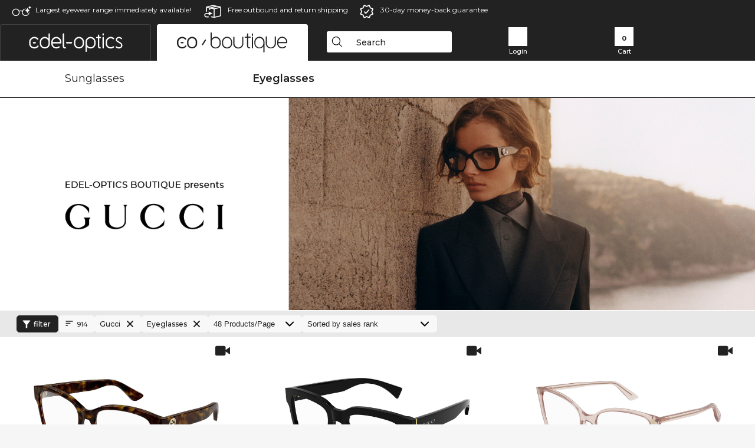

--- FILE ---
content_type: text/html; charset=utf-8
request_url: https://www.edel-optics.com.mt/Gucci-Eyeglasses.html
body_size: 30482
content:
<!DOCTYPE html><html lang="EN"><head>
    <script  type="text/javascript" nonce="nonce-hxMzeb88cm0v05Usg5JAhN5aUAoaYyg3">
        // create dataLayer
        window.dataLayer = window.dataLayer || [];
        function gtag() {
            dataLayer.push(arguments);
        }

        // set 'denied' as default for both ad and analytics storage, as well as ad_user_data and ad_personalization,
        gtag('consent', 'default', {
            ad_user_data: 'denied',
            ad_personalization: 'denied',
            ad_storage: 'denied',
            analytics_storage: 'denied',
            wait_for_update: 4000 // milliseconds to wait for update
        });

    </script>
<!-- Google Tag Manager -->
<script   nonce="nonce-wlAg6hvdiKjh483HdNPXxYamOeM5PEVZ">(function(w,d,s,l,i){w[l]=w[l]||[];w[l].push({'gtm.start':
new Date().getTime(),event:'gtm.js'});var f=d.getElementsByTagName(s)[0],
j=d.createElement(s),dl=l!='dataLayer'?'&l='+l:'';j.async=true;j.src=
'https://www.googletagmanager.com/gtm.js?id='+i+dl;f.parentNode.insertBefore(j,f);
})(window,document,'script','dataLayer','GTM-MQ7F453');</script>
<!-- End Google Tag Manager -->
<title>Buy Gucci online at low prices</title>
<link rel="shortcut icon" href="/edel-optics/favicon.ico" />
<link rel="manifest" href="/edel-optics/site.webmanifest" crossorigin="use-credentials" />
<base href="/" />


<meta http-equiv="Content-Type" content="text/html; charset=utf-8"/>
<meta http-equiv="language" content="en" />
<meta name="msvalidate.01" content="BC5A2C528FFB6EB9F453FCA2545C5E03" />
<meta http-equiv="imagetoolbar" content="no" />
<meta name="google" content="notranslate"/>
<meta name="language" content="en" />
<meta name="content-language" content="en" />
<meta name="mobile-web-app-capable" content="yes" />
<meta name="apple-mobile-web-app-status-bar-style" content="black-translucent" />
<meta name="viewport" content="width=device-width" />
<meta name="mobile-web-app-capable" content="yes" />
<meta name="apple-mobile-web-app-status-bar-style" content="black" />
<meta name="format-detection" content="telephone=no" />
<meta name="p:domain_verify" content="9d4cc17bdb7e58e38e8df1047c273ea9"/>
<meta name="title" content="Buy Gucci online at low prices" />
<meta name="keywords" content="Gucci, glasses, 2025, 2026, women, men, online, shop, low prices, buy, order" />
<meta name="description" content="Choose from 914 pairs of Gucci Eyeglasses to buy or order in our online shop at low prices. [delivery-condition]" />
<meta name="robots" content="all,index,follow" />


<link   href="/edel-shop/css/swiper-bundle.css?r691" rel="stylesheet">

<script src="/edel-shop/js/swiper-bundle.min.js?r691"></script>
<link rel="alternate" hreflang="mt-mt" href="https://www.edel-optics.com.mt/Nuċċalijiet-Gucci.html" />
<link rel="alternate" hreflang="en-mt" href="https://www.edel-optics.com.mt/Gucci-Eyeglasses.html" />
<link rel="alternate" hreflang="lv-lv" href="https://www.edel-optics.lv/Gucci-Brilles.html" />
<link rel="alternate" hreflang="fi-fi" href="https://www.edel-optics.fi/Gucci-Silmälasit-lasit.html" />
<link rel="alternate" hreflang="et-ee" href="https://www.edel-optics.ee/Gucci-Prillid.html" />
<link rel="alternate" hreflang="sl-si" href="https://www.edel-optics.si/Očala-blagovne-znamke-Gucci.html" />
<link rel="alternate" hreflang="lt-lt" href="https://www.edel-optics.lt/Gucci-Akiniai.html" />
<link rel="alternate" hreflang="el-cy" href="https://www.edel-optics.com.cy/Gucci-Eyeglasses.html" />
<link rel="alternate" hreflang="sk-sk" href="https://www.edel-optics.sk/Gucci-Okuliare.html" />
<link rel="alternate" hreflang="bg-bg" href="https://www.edel-optics.bg/Gucci-очила.html" />
<link rel="alternate" hreflang="hr-hr" href="https://www.edel-optics.hr/Gucci-Naočale.html" />
<link rel="alternate" hreflang="pt-pt" href="https://www.edel-optics.pt/Óculos-graduados-Gucci.html" />
<link rel="alternate" hreflang="cs-cz" href="https://www.edel-optics.cz/Gucci-[typ].html" />
<link rel="alternate" hreflang="el-gr" href="https://www.edel-optics.gr/Gucci-Γυαλιά.html" />
<link rel="alternate" hreflang="it-it" href="https://www.edel-optics.it/Occhiali-da-vista-Gucci.html" />
<link rel="alternate" hreflang="hu-hu" href="https://www.edel-optics.hu/Gucci-Szemüvegek.html" />
<link rel="alternate" hreflang="en-ie" href="https://www.edel-optics.ie/Gucci-Eyeglasses.html" />
<link rel="alternate" hreflang="sv-se" href="https://www.edel-optics.se/Gucci-Glasögon.html" />
<link rel="alternate" hreflang="ro-ro" href="https://www.edel-optics.ro/Ochelari-de-vedere-Gucci.html" />
<link rel="alternate" hreflang="fr-be" href="https://www.edel-optics.be/Lunettes-de-vue-Gucci.html" />
<link rel="alternate" hreflang="nl-be" href="https://www.edel-optics.be/Gucci-Correctiebrillen.html" />
<link rel="alternate" hreflang="es-es" href="https://www.edel-optics.es/Gafas-graduadas-Gucci.html" />
<link rel="alternate" hreflang="fr-fr" href="https://www.edel-optics.fr/Lunettes-de-vue-Gucci.html" />
<link rel="alternate" hreflang="de-at" href="https://www.edel-optics.at/Gucci-Optische-Brillen.html" />
<link rel="alternate" hreflang="pl-pl" href="https://www.edel-optics.pl/Gucci-Okulary-korekcyjne.html" />
<link rel="alternate" hreflang="da-dk" href="https://www.edel-optics.dk/Gucci-Korrektionsbriller.html" />
<link rel="alternate" hreflang="it-ch" href="https://www.edel-optics.ch/Occhiali-da-vista-Gucci.html" />
<link rel="alternate" hreflang="fr-ch" href="https://www.edel-optics.ch/Lunettes-de-vue-Gucci.html" />
<link rel="alternate" hreflang="de-ch" href="https://www.edel-optics.ch/Gucci-Brillen.html" />
<link rel="alternate" hreflang="nl-nl" href="https://www.edel-optics.nl/Gucci-Correctiebrillen.html" />
<link rel="alternate" hreflang="de-de" href="https://www.edel-optics.de/Gucci-Brillen.html" />

<link rel="stylesheet"  type="text/css" href="/edel-optics/css/min_all_.com.mt.css?r691"  />
<link rel="stylesheet" type="text/css" href="https://www.edel-optics.com.mt/edel-shop/css/base64_images_desktop.css?r691" /><link rel="stylesheet" type="text/css" href="/edel-optics/css/lux.css?r691" />
                <script type="text/javascript" data-cmp-ab="1" src="https://cdn.consentmanager.net/delivery/autoblocking/bb1b7de872774.js" data-cmp-host="c.delivery.consentmanager.net" data-cmp-cdn="cdn.consentmanager.net" data-cmp-codesrc="0"></script>
                <script src="https://www.edel-optics.com.mt/edel-shop/js/mini_all.js?r6919999"  type="text/javascript"></script>

<script src="/edel-shop/js/image-zoom-min-click.js?r691"></script>
<script type="text/javascript">var eoBaseSelection = {"sProductType":"eoProductsGlassesPrescription","pbr_iId":"14","sPageDesignType":"boutique","sGoogleShoppingPageDesignType":"boutique"};
                    var eoStatic = {
                        APIUrl:"/",
                        sPromotion:"",
                        sSourceChannel:"google",
                        sCountry:"MT",
                        sGeo:"US",
                        sSelectedPageId:"page-list",
                        sRequestUri:"www.edel-optics.com.mt/Gucci-Eyeglasses.html"    ,
                        sLenssystem:"/Lenssystem.html"    ,
                        referer: window.eoReferrer,
                        iLineItems:3,
                        bBoutique:true,
                        sType: "eoProductsGlassesPrescription",
                        bCartAjax: true,
                        sLiveEnvironment: ""
                    };
                    var eoSearchUrl = "Search.html";
                    var eoDebugData = {"gip":"US","lid":"en_MT","Page":1,"brandId":14,"type":"eoProductsGlassesPrescription","backoffice":false};
                    var eoNotFound = "";
             </script><script type="text/javascript">  var bLux = true; </script>
<script  src="https://www.edel-optics.com.mt/edel-shop/js/lux.js?r691"  type="text/javascript"></script>

<style type="text/css">
                      @font-face{font-family:Montserrat;font-style:normal;font-weight:300;src:local('Montserrat Light'),local('Montserrat-Light'),url(https://fonts.gstatic.com/s/montserrat/v12/IVeH6A3MiFyaSEiudUMXExNcqx07xvyppV96iFRdwiM.woff2) format('woff2');unicode-range:U+0460-052F,U+1C80-1C88,U+20B4,U+2DE0-2DFF,U+A640-A69F,U+FE2E-FE2F}@font-face{font-family:Montserrat;font-style:normal;font-weight:300;src:local('Montserrat Light'),local('Montserrat-Light'),url(https://fonts.gstatic.com/s/montserrat/v12/IVeH6A3MiFyaSEiudUMXE-fhZE2STYI3KzBGzrJG_ik.woff2) format('woff2');unicode-range:U+0400-045F,U+0490-0491,U+04B0-04B1,U+2116}@font-face{font-family:Montserrat;font-style:normal;font-weight:300;src:local('Montserrat Light'),local('Montserrat-Light'),url(https://fonts.gstatic.com/s/montserrat/v12/IVeH6A3MiFyaSEiudUMXE_oTkEokFSrSpvYSpZOeZRs.woff2) format('woff2');unicode-range:U+0102-0103,U+0110-0111,U+1EA0-1EF9,U+20AB}@font-face{font-family:Montserrat;font-style:normal;font-weight:300;src:local('Montserrat Light'),local('Montserrat-Light'),url(https://fonts.gstatic.com/s/montserrat/v12/IVeH6A3MiFyaSEiudUMXE0_0lycXMw8PhobHtu2Qgco.woff2) format('woff2');unicode-range:U+0100-024F,U+0259,U+1E00-1EFF,U+20A0-20AB,U+20AD-20CF,U+2C60-2C7F,U+A720-A7FF}@font-face{font-family:Montserrat;font-style:normal;font-weight:300;src:local('Montserrat Light'),local('Montserrat-Light'),url(https://fonts.gstatic.com/s/montserrat/v12/IVeH6A3MiFyaSEiudUMXE8u2Q0OS-KeTAWjgkS85mDg.woff2) format('woff2');unicode-range:U+0000-00FF,U+0131,U+0152-0153,U+02BB-02BC,U+02C6,U+02DA,U+02DC,U+2000-206F,U+2074,U+20AC,U+2122,U+2212,U+2215}@font-face{font-family:Montserrat;font-style:normal;font-weight:400;src:local('Montserrat Regular'),local('Montserrat-Regular'),url(https://fonts.gstatic.com/s/montserrat/v12/rBHvpRWBkgyW99dXT88n7yEAvth_LlrfE80CYdSH47w.woff2) format('woff2');unicode-range:U+0460-052F,U+1C80-1C88,U+20B4,U+2DE0-2DFF,U+A640-A69F,U+FE2E-FE2F}@font-face{font-family:Montserrat;font-style:normal;font-weight:400;src:local('Montserrat Regular'),local('Montserrat-Regular'),url(https://fonts.gstatic.com/s/montserrat/v12/NX1NravqaXESu9fFv7KuqiEAvth_LlrfE80CYdSH47w.woff2) format('woff2');unicode-range:U+0400-045F,U+0490-0491,U+04B0-04B1,U+2116}@font-face{font-family:Montserrat;font-style:normal;font-weight:400;src:local('Montserrat Regular'),local('Montserrat-Regular'),url(https://fonts.gstatic.com/s/montserrat/v12/SKK6Nusyv8QPNMtI4j9J2yEAvth_LlrfE80CYdSH47w.woff2) format('woff2');unicode-range:U+0102-0103,U+0110-0111,U+1EA0-1EF9,U+20AB}@font-face{font-family:Montserrat;font-style:normal;font-weight:400;src:local('Montserrat Regular'),local('Montserrat-Regular'),url(https://fonts.gstatic.com/s/montserrat/v12/gFXtEMCp1m_YzxsBpKl68iEAvth_LlrfE80CYdSH47w.woff2) format('woff2');unicode-range:U+0100-024F,U+0259,U+1E00-1EFF,U+20A0-20AB,U+20AD-20CF,U+2C60-2C7F,U+A720-A7FF}@font-face{font-family:Montserrat;font-style:normal;font-weight:400;src:local('Montserrat Regular'),local('Montserrat-Regular'),url(https://fonts.gstatic.com/s/montserrat/v12/zhcz-_WihjSQC0oHJ9TCYPk_vArhqVIZ0nv9q090hN8.woff2) format('woff2');unicode-range:U+0000-00FF,U+0131,U+0152-0153,U+02BB-02BC,U+02C6,U+02DA,U+02DC,U+2000-206F,U+2074,U+20AC,U+2122,U+2212,U+2215}@font-face{font-family:Montserrat;font-style:normal;font-weight:500;src:local('Montserrat Medium'),local('Montserrat-Medium'),url(https://fonts.gstatic.com/s/montserrat/v12/BYPM-GE291ZjIXBWrtCwegfbXzrQSAAEBIYSBdOJ6AI.woff2) format('woff2');unicode-range:U+0460-052F,U+1C80-1C88,U+20B4,U+2DE0-2DFF,U+A640-A69F,U+FE2E-FE2F}@font-face{font-family:Montserrat;font-style:normal;font-weight:500;src:local('Montserrat Medium'),local('Montserrat-Medium'),url(https://fonts.gstatic.com/s/montserrat/v12/BYPM-GE291ZjIXBWrtCweihRd9EcKnxd5WrMWY0Fr3U.woff2) format('woff2');unicode-range:U+0400-045F,U+0490-0491,U+04B0-04B1,U+2116}@font-face{font-family:Montserrat;font-style:normal;font-weight:500;src:local('Montserrat Medium'),local('Montserrat-Medium'),url(https://fonts.gstatic.com/s/montserrat/v12/BYPM-GE291ZjIXBWrtCwegoO3BxTt7eneo3rZcXyZuQ.woff2) format('woff2');unicode-range:U+0102-0103,U+0110-0111,U+1EA0-1EF9,U+20AB}@font-face{font-family:Montserrat;font-style:normal;font-weight:500;src:local('Montserrat Medium'),local('Montserrat-Medium'),url(https://fonts.gstatic.com/s/montserrat/v12/BYPM-GE291ZjIXBWrtCwemPHx8QIAbG0MeMM9fVyzAY.woff2) format('woff2');unicode-range:U+0100-024F,U+0259,U+1E00-1EFF,U+20A0-20AB,U+20AD-20CF,U+2C60-2C7F,U+A720-A7FF}@font-face{font-family:Montserrat;font-style:normal;font-weight:500;src:local('Montserrat Medium'),local('Montserrat-Medium'),url(https://fonts.gstatic.com/s/montserrat/v12/BYPM-GE291ZjIXBWrtCwejOo-lJoxoMO4vrg2XwIHQk.woff2) format('woff2');unicode-range:U+0000-00FF,U+0131,U+0152-0153,U+02BB-02BC,U+02C6,U+02DA,U+02DC,U+2000-206F,U+2074,U+20AC,U+2122,U+2212,U+2215}@font-face{font-family:Montserrat;font-style:normal;font-weight:700;src:local('Montserrat Bold'),local('Montserrat-Bold'),url(https://fonts.gstatic.com/s/montserrat/v12/IQHow_FEYlDC4Gzy_m8fcude9INZm0R8ZMJUtfOsxrw.woff2) format('woff2');unicode-range:U+0460-052F,U+1C80-1C88,U+20B4,U+2DE0-2DFF,U+A640-A69F,U+FE2E-FE2F}@font-face{font-family:Montserrat;font-style:normal;font-weight:700;src:local('Montserrat Bold'),local('Montserrat-Bold'),url(https://fonts.gstatic.com/s/montserrat/v12/IQHow_FEYlDC4Gzy_m8fcrpHcMS0zZe4mIYvDKG2oeM.woff2) format('woff2');unicode-range:U+0400-045F,U+0490-0491,U+04B0-04B1,U+2116}@font-face{font-family:Montserrat;font-style:normal;font-weight:700;src:local('Montserrat Bold'),local('Montserrat-Bold'),url(https://fonts.gstatic.com/s/montserrat/v12/IQHow_FEYlDC4Gzy_m8fcjh33M2A-6X0bdu871ruAGs.woff2) format('woff2');unicode-range:U+0102-0103,U+0110-0111,U+1EA0-1EF9,U+20AB}@font-face{font-family:Montserrat;font-style:normal;font-weight:700;src:local('Montserrat Bold'),local('Montserrat-Bold'),url(https://fonts.gstatic.com/s/montserrat/v12/IQHow_FEYlDC4Gzy_m8fchHJTnCUrjaAm2S9z52xC3Y.woff2) format('woff2');unicode-range:U+0100-024F,U+0259,U+1E00-1EFF,U+20A0-20AB,U+20AD-20CF,U+2C60-2C7F,U+A720-A7FF}@font-face{font-family:Montserrat;font-style:normal;font-weight:700;src:local('Montserrat Bold'),local('Montserrat-Bold'),url(https://fonts.gstatic.com/s/montserrat/v12/IQHow_FEYlDC4Gzy_m8fcoWiMMZ7xLd792ULpGE4W_Y.woff2) format('woff2');unicode-range:U+0000-00FF,U+0131,U+0152-0153,U+02BB-02BC,U+02C6,U+02DA,U+02DC,U+2000-206F,U+2074,U+20AC,U+2122,U+2212,U+2215}@font-face{font-family:Montserrat;font-style:normal;font-weight:900;src:local('Montserrat Black'),local('Montserrat-Black'),url(https://fonts.gstatic.com/s/montserrat/v12/aEu-9ATAroJ1iN4zmQ55BqvmtpDkVk8Ra82A8AL7V0Q.woff2) format('woff2');unicode-range:U+0460-052F,U+1C80-1C88,U+20B4,U+2DE0-2DFF,U+A640-A69F,U+FE2E-FE2F}@font-face{font-family:Montserrat;font-style:normal;font-weight:900;src:local('Montserrat Black'),local('Montserrat-Black'),url(https://fonts.gstatic.com/s/montserrat/v12/aEu-9ATAroJ1iN4zmQ55BhM_lnCtUATOqR8j0WRFbzk.woff2) format('woff2');unicode-range:U+0400-045F,U+0490-0491,U+04B0-04B1,U+2116}@font-face{font-family:Montserrat;font-style:normal;font-weight:900;src:local('Montserrat Black'),local('Montserrat-Black'),url(https://fonts.gstatic.com/s/montserrat/v12/aEu-9ATAroJ1iN4zmQ55Bu4NfmXkMoD31PGgz7X31CU.woff2) format('woff2');unicode-range:U+0102-0103,U+0110-0111,U+1EA0-1EF9,U+20AB}@font-face{font-family:Montserrat;font-style:normal;font-weight:900;src:local('Montserrat Black'),local('Montserrat-Black'),url(https://fonts.gstatic.com/s/montserrat/v12/aEu-9ATAroJ1iN4zmQ55BsvbOpOevl3wWYjwFvepnDU.woff2) format('woff2');unicode-range:U+0100-024F,U+0259,U+1E00-1EFF,U+20A0-20AB,U+20AD-20CF,U+2C60-2C7F,U+A720-A7FF}@font-face{font-family:Montserrat;font-style:normal;font-weight:900;src:local('Montserrat Black'),local('Montserrat-Black'),url(https://fonts.gstatic.com/s/montserrat/v12/aEu-9ATAroJ1iN4zmQ55Bsjsb7Oq0o-uqUFW7Ygu5rM.woff2) format('woff2');unicode-range:U+0000-00FF,U+0131,U+0152-0153,U+02BB-02BC,U+02C6,U+02DA,U+02DC,U+2000-206F,U+2074,U+20AC,U+2122,U+2212,U+2215}
                    </style>
        </head><body class="eoCountry_US eoLanguage_en" ><!-- Google Tag Manager (noscript) -->
                <noscript><iframe src="https://www.googletagmanager.com/ns.html?id=GTM-MQ7F453"
                height="0" width="0" style="display:none;visibility:hidden"></iframe></noscript>
                <!-- End Google Tag Manager (noscript) --><div class="eoStickyInfoboxContainer"></div><div id="page-list" class="eoViews eoViewsPage eoViewsPageList eoBoutique"  ><div id="claim-bar" class="eoViews eoViewsClaimBar2025" itemscope itemtype="http://schema.org/Organization" ><meta itemprop="logo" content="https://img.edel-optics.com/frontend/classic_logo.png" /><meta itemprop="name" content="Edel-Optics GmbH" /><meta itemprop="url" content="https://www.edel-optics.com.mt" /><div class="eoViewsClaimBarItem2025 eoClaimGlasses" tabindex="-1" onclick="$('#intern-menu').show();">Largest eyewear range immediately available!</div><div class="eoViewsClaimBarItem2025 eoBackshipping">Free outbound and return shipping</div><div class="eoViewsClaimBarItem2025 eoReturn30Days">30-day money-back guarantee</div></div><nav id="header-menu" class="eoViews eoViewsHeaderMenu"  ><div class="eoNewHeader on_page_eoLuxpage">
                        <div class="eoNewHeaderItem eoNewHeaderSelect">            <script>
            function gotoBoutique(url){
                location.href = ""+url;
            }
            function gotoEdeloptics(url){
                location.href = ""+url;
            }
            </script>
                <div class="eoNewHeaderSelectItem eoNewHeaderSelectActive on_page_eoLuxpage" role="button" onclick="gotoEdeloptics('/Eyeglasses.html')" style="cursor:pointer;" tabindex="0">
                    <img class="logo_desktop" src="//img.edel-optics.com/frontend/EO_Logo_Desktop_Dark_1.svg" alt="Edel-Optics Logo">
                     <img class="logo_mobile" src="//img.edel-optics.com/frontend/EO_Logo_Mobile_Dark_1.svg" alt="Edel-Optics Logo">
                </div>
                <div class="eoNewHeaderSelectItem  eoNewHeaderSelectDeActive on_page_eoLuxpage" role="button" onclick="gotoBoutique('/Boutique.html')" style="cursor:pointer;" tabindex="0">
                    <div class="gradienTabColor on_page_eoLuxpage">
                       <img class="logo_desktop" src="//img.edel-optics.com/frontend/EOB_Logo_Desktop_Light_1.svg"  alt="Edel-Optics Boutique Logo">
                       <img class="logo_mobile" src="//img.edel-optics.com/frontend/EOB_Logo_Mobile_Light_1.svg"  alt="Edel-Optics Boutique Logo">
                    </div>
                </div>
        </div>
                        <div class="eoNewHeaderItem eoNewHeaderSearchBox"><div class="eoViews eoViewsHeaderMenuSearchBox typ_"  ><div class="eoViewsButtonLabel">
                                            <div class="eoSearchContainer">
                <div class="eoSearchBoxInputWrapper">
                    <input
                      class="eoSearchBox"
                      name="search"
                      placeholder="Search"
                      value=""
                      autocomplete="off"
                      type="text" />
                    <div role="button" aria-label="Clear" class="eoSearchBoxClearButton" onclick="clearSearchBox();"></div>
                </div>
                <div class="eoSuggestions">
                    <div role="button" tabindex="-1" class="eoShowAllSearchResults" onclick="searchProducts(currentInput);">
                        
                    </div>
                </div>
                <div id="eoSearchBoxOverlay" onclick="closeSearchBoxOverlay()"></div>
           </div>
                          </div></div></div>
                        <div class="eoNewHeaderItem eoNewHeaderIcons">    <div onclick="openSearchBoxMobile();" class="eoNewHeaderIconsItems searchboxHeaderItem">
        <div class="searchIcons boutique_icon "></div>
        <span class="nav_icon_text">
            <a>
                Search
            </a>
        </span>
    </div>
    <div class="eoNewHeaderIconsItems">
        <div onclick="location.href='/Customer-area-login.html';" class="loginIcons boutique_icon "></div>
        <span class="nav_icon_text">
            <a href="/Customer-area-login.html">
                Login
            </a>
        </span>
    </div>
    <div class="eoNewHeaderIconsItems" style="  display:none;  ">
        <div onclick="location.href='/bookmarks.html'" class="wishIcons boutique_icon ">
            <div class="BOOKMARKS_INFO_COUNT">0</div>
        </div>
        <span class="nav_icon_text">
            <a href ="/bookmarks.html">
                Favorites
            </a>
        </span>
    </div>
    <div class="eoNewHeaderIconsItems">
        <div class="cartIcons boutique_icon" onclick="window.location='/Cart.html'">
            <div class="CART_INFO_COUNT">0</div>
        </div>
        <span class="nav_icon_text cartIconsText">
            <a href="/Cart.html">
                Cart
            </a>
        </span>
        <div class="CART_INFO_CONTAINER"></div>
    </div><div class="eoNewHeaderIconsItems" >&nbsp;</div></div>
                </div>

                <div class="desktop_info_cart_empty">Your basket is empty.</div>

                <div class="eoNewHeaderMobile">
                            <div class="mobileHeaderIcons">
        
        <a class="eoNewHeaderIconsItems" href="javascript: openSearchBoxMobile(); void(0);" aria-label="Search">
            <div class="mobile_search_icon mobile_icon mobile_boutique" aria-label="Search Icon"></div>
        </a>
        <a class="eoNewHeaderIconsItems" href="/Customer-area-login.html" aria-label="Login">
            <div class="mobile_people_icon mobile_icon mobile_boutique" aria-label="Login Icon"></div>
        </a>
        <a class="eoNewHeaderIconsItems" href="/bookmarks.html" aria-label="Bookmarks"  style="display:none;" >
            <div class="mobile_wish_icon mobile_icon mobile_boutique" aria-label="Bookmark Icon">
                <div class="BOOKMARKS_INFO_COUNT">0</div>
            </div>
        </a>
        <a class="eoNewHeaderIconsItems" href="javascript: gotoMobileCart('Cart.html','Your basket is empty.'); void(0);" aria-label="Cart">
            <div class="mobile_cart_icon  mobile_icon mobile_boutique cartclickpoint" aria-label="Cart Icon">
                <div class="CART_INFO_COUNT">0</div>
            </div>
            <div class="CART_INFO_CONTAINER"></div>
        </a>
    </div>    <script>
        let gotoMobileCart = function(url, labelText){
            const count = $(".CART_INFO_COUNT").html();
            if(count > 0){
                 location.href = '/' + url;
            }else{
                $(".eoNewHeaderNavMobile").after('<div class="info_cart_empty" onclick="$(this).remove();">' + labelText + '</div>');
                setTimeout(() => $('.info_cart_empty').remove(), 2200);
            }
        }
    </script>
                </div>
                <div class="eoNewHeaderNavMobile">
                                <script>
            function onFilter() { eoListView.faceteCloseOpen(); }
            </script>


             

            <a class="eoNewHeaderNavMobileItem  " href="/Boutique-Sunglasses.html">
                Sunglasses
            </a>
            <a class="eoNewHeaderNavMobileItem nav_mobile_active" href="/Boutique-Eyeglasses.html">
                Eyeglasses
            </a>
        
                </div>
        </nav><div id="mega-menu" class="eoViews eoViewsMegaMenu"  ><ul class="eoViewsMegaMenuItem eoNoSelect eoLuxPage"><li id="dropdown-sunglasses" class="eoViews eoViewsDropDownMenu eoViewsMegaMenuSunglasses right"  ><table style=" border-collapse: collapse;"><tr><td style="padding:0; margin:0;width:45%;
                    background-repeat: repeat-x;
                    background-position:left center;
            ;">&nbsp;</td><td class="eotdBorderMenu" style="padding:0; margin:0;width:145px"><div style="border:0px solid #111;margin-top:10px;"><a  style="font-size: 14px;display: block;border:0 solid green;width:145px" class="eoMegaMenuTitleTxteoProductsGlassesSunglasses MainMenuItemHref" href="/Boutique-Sunglasses.html" title="Sunglasses"><span class="eoMeganuInnerSpan">Sunglasses</span><div class="eoViewsMenuBridge"></div></a></div></td><td style="padding:0; margin:0;width:45%;
                    background-repeat: repeat-x;
                    background-position:left center;
            ;"></td></tr></table><div class="eoViewsDropDownMenuContent  eoViewsWideMenu" onmouseover="(event || window.event).cancelBubble=true;return false"><div class="eoViewsDropDownMenuInnerContent"><div class="eoViewsDropDownMenuScreenColumn eoViewsDropDownMenuScreenColumnNoBrand"><div class="eoViewsDropDownMenuBlock"><h3>Gender</h3><div class="eoViewsDropDownMenuItem"><a href="/Male-Sunglasses.html" title="Male Sunglasses">Men</a></div><div class="eoViewsDropDownMenuItem"><a href="/Female-Sunglasses.html" title="Female Sunglasses">Women</a></div><div class="eoViewsDropDownMenuItem"><a href="/Junior-Sunglasses.html" title="Junior Sunglasses">children's</a></div></div><div class="eoViewsDropDownMenuBlock"><h3>Features</h3><div class="eoViewsDropDownMenuItem"><a href="/Sunglasses-New-Releases.html" title="Sunglasses New Releases">New Releases</a></div><div class="eoViewsDropDownMenuItem"><a href="/Sunglasses-Sale.html" title="Sunglasses Sale">Sale</a></div><div class="eoViewsDropDownMenuItem"><a href="/Sunglasses-In-Stock.html" title="Sunglasses In Stock">In Stock</a></div></div><div class="eoViewsDropDownMenuBlock eoViewsDropDownMenuBlockButtonContainer eoAllBrands"><a href="/Sunglasses.html" class="button tag-button-all-3" title="Sunglasses">all&nbsp;sunglasses</a></div></div><div class="eoViewsDropDownMenuScreenColumn eoViewsDropDownMenuScreenColumnNoBrand eoViewsDropDownMenuNoPhoneColumn"><div class="eoViewsDropDownMenuBlock"  id="eoProductsGlassesSunglasses_pgl_aFrameStyle"><h3>frame</h3><div class="eoViewsDropDownMenuItem"><a href="/Square-Sunglasses.html" title="Sunglasses" class="imageblock tag-button-all-2" data-ref="0">
                        <img src="//img.edel-optics.com/frontend/productproperties/framestyle_square_white.svg" alt="Sunglasses" />
                    <div class="imageblocklabel">Square</div></a></div><div class="eoViewsDropDownMenuItem"><a href="/Rectangle-Sunglasses.html" title="Square Sunglasses" class="imageblock tag-button-all-2" data-ref="1">
                        <img src="//img.edel-optics.com/frontend/productproperties/framestyle_rectangle_white.svg" alt="Square Sunglasses" />
                    <div class="imageblocklabel">Rectangle</div></a></div><div class="eoViewsDropDownMenuItem"><a href="/Cat-Eye-Sunglasses.html" title="Rectangle Sunglasses" class="imageblock tag-button-all-2" data-ref="2">
                        <img src="//img.edel-optics.com/frontend/productproperties/framestyle_cat-eye_white.svg" alt="Rectangle Sunglasses" />
                    <div class="imageblocklabel">Cat-Eye</div></a></div><div class="eoViewsDropDownMenuItem"><a href="/Pilot-Sunglasses.html" title="Cat-Eye Sunglasses" class="imageblock tag-button-all-2" data-ref="3">
                        <img src="//img.edel-optics.com/frontend/productproperties/framestyle_pilot_white.svg" alt="Cat-Eye Sunglasses" />
                    <div class="imageblocklabel">Pilot</div></a></div><div class="eoViewsDropDownMenuItem"><a href="/round-Sunglasses.html" title="Pilot Sunglasses" class="imageblock tag-button-all-2" data-ref="4">
                        <img src="//img.edel-optics.com/frontend/productproperties/framestyle_round_white.svg" alt="Pilot Sunglasses" />
                    <div class="imageblocklabel">round</div></a></div><div class="eoViewsDropDownMenuItem hidden"><a href="/Oval-Sunglasses.html" title="round Sunglasses" class="imageblock tag-button-all-2" data-ref="5">
                        <img src="//img.edel-optics.com/frontend/productproperties/framestyle_oval_white.svg" alt="round Sunglasses" />
                    <div class="imageblocklabel">Oval</div></a></div><div class="eoViewsDropDownMenuItem hidden"><a href="/Irregular-Sunglasses.html" title="Oval Sunglasses" class="imageblock tag-button-all-2" data-ref="6">
                        <img src="//img.edel-optics.com/frontend/productproperties/framestyle_irregular_white.svg" alt="Oval Sunglasses" />
                    <div class="imageblocklabel">Irregular</div></a></div><div class="eoViewsDropDownMenuItem hidden"><a href="/panto-Sunglasses.html" title="Irregular Sunglasses" class="imageblock tag-button-all-2" data-ref="7">
                        <img src="//img.edel-optics.com/frontend/productproperties/framestyle_panto_white.svg" alt="Irregular Sunglasses" />
                    <div class="imageblocklabel">panto</div></a></div><div class="eoViewsDropDownMenuItem hidden"><a href="/panorama-Sunglasses.html" title="panto Sunglasses" class="imageblock tag-button-all-2" data-ref="8">
                        <img src="//img.edel-optics.com/frontend/productproperties/framestyle_panoramic_white.svg" alt="panto Sunglasses" />
                    <div class="imageblocklabel">panorama</div></a></div><div class="eoViewsDropDownMenuItem hidden"><a href="/trapezoid-Sunglasses.html" title="panorama Sunglasses" class="imageblock tag-button-all-2" data-ref="9">
                        <img src="//img.edel-optics.com/frontend/productproperties/framestyle_trapeze_white.svg" alt="panorama Sunglasses" />
                    <div class="imageblocklabel">trapezoid</div></a></div><div class="eoViewsDropDownMenuItem hidden"><a href="/Browline-Sunglasses.html" title="trapezoid Sunglasses" class="imageblock tag-button-all-2" data-ref="10">
                        <img src="//img.edel-optics.com/frontend/productproperties/framestyle_browline_white.svg" alt="trapezoid Sunglasses" />
                    <div class="imageblocklabel">Browline</div></a></div><div class="eoViewsDropDownMenuItem eoViewsDropDownMenuItemNavigation"><a data-act="minus" data-context="eoProductsGlassesSunglasses_pgl_aFrameStyle"  style="display:none;">    <svg xmlns="http://www.w3.org/2000/svg" viewBox="0 0 640 640"  >
        <title>Caret Up Icon</title>
        <!--!Font Awesome Free v7.0.1 by @fontawesome - https://fontawesome.com License - https://fontawesome.com/license/free Copyright 2025 Fonticons, Inc.--><path fill="#fff" d="M297.4 169.4C309.9 156.9 330.2 156.9 342.7 169.4L534.7 361.4C547.2 373.9 547.2 394.2 534.7 406.7C522.2 419.2 501.9 419.2 489.4 406.7L320 237.3L150.6 406.6C138.1 419.1 117.8 419.1 105.3 406.6C92.8 394.1 92.8 373.8 105.3 361.3L297.3 169.3z"/>
    </svg></a><a data-act="plus" data-context="eoProductsGlassesSunglasses_pgl_aFrameStyle">    <svg xmlns="http://www.w3.org/2000/svg" viewBox="0 0 640 640"  >
        <title>Caret Down Icon</title>
        <!--!Font Awesome Free v7.0.1 by @fontawesome - https://fontawesome.com License - https://fontawesome.com/license/free Copyright 2025 Fonticons, Inc.--><path fill="#fff" d="M297.4 470.6C309.9 483.1 330.2 483.1 342.7 470.6L534.7 278.6C547.2 266.1 547.2 245.8 534.7 233.3C522.2 220.8 501.9 220.8 489.4 233.3L320 402.7L150.6 233.4C138.1 220.9 117.8 220.9 105.3 233.4C92.8 245.9 92.8 266.2 105.3 278.7L297.3 470.7z"/>
    </svg></a></div></div></div><div class="eoViewsDropDownMenuScreenColumn eoViewsDropDownMenuScreenColumnNoBrand eoViewsDropDownMenuNoTabletColumn"><div class="eoViewsDropDownMenuBlock"><h3 class="eoTopsellerTitle"> Top  </h3><div class="eoTopsellerBlock"><div class="eoViewsDropDownMenuItem"><a href="/Prada-Sunglasses.html"  title="Prada Sunglasses" class="imageblock brandlogos">
                        <img src="//img.edel-optics.com/brands/svg-white/Prada.svg" alt="Prada Sunglasses" class="topsellerlogo"/>
                    </a></div><div class="eoViewsDropDownMenuItem"><a href="/Miu-Miu-Sunglasses.html"  title="Miu Miu Sunglasses" class="imageblock brandlogos">
                        <img src="//img.edel-optics.com/brands/svg-white/Miu-Miu.svg" alt="Miu Miu Sunglasses" class="topsellerlogo"/>
                    </a></div><div class="eoViewsDropDownMenuItem"><a href="/Tom-Ford-Sunglasses.html"  title="Tom Ford Sunglasses" class="imageblock brandlogos">
                        <img src="//img.edel-optics.com/brands/svg-white/Tom-Ford.svg" alt="Tom Ford Sunglasses" class="topsellerlogo"/>
                    </a></div><div class="eoViewsDropDownMenuItem"><a href="/Gucci-Sunglasses.html"  title="Gucci Sunglasses" class="imageblock brandlogos">
                        <img src="//img.edel-optics.com/brands/svg-white/Gucci.svg" alt="Gucci Sunglasses" class="topsellerlogo"/>
                    </a></div><div class="eoViewsDropDownMenuItem"><a href="/Saint-Laurent-Sunglasses.html"  title="Saint Laurent Sunglasses" class="imageblock brandlogos">
                        <img src="//img.edel-optics.com/brands/svg-white/Saint-Laurent.svg" alt="Saint Laurent Sunglasses" class="topsellerlogo"/>
                    </a></div><div class="eoViewsDropDownMenuItem"><a href="/Prada-Linea-Rossa-Sunglasses.html"  title="Prada Linea Rossa Sunglasses" class="imageblock brandlogos">
                        <img src="//img.edel-optics.com/brands/svg-white/Prada-Linea-Rossa.svg" alt="Prada Linea Rossa Sunglasses" class="topsellerlogo"/>
                    </a></div></div></div></div><div class="eoViewsDropDownMenuScreenColumn eoViewsDropDownMenuScreenColumnBrand"><div class="eoViewsDropDownMenuBlock"><h3><span class="eoViewsDropDownMenuScreenColumnBrandTop">most <span class="eoViewsDropDownMenu4Columns">31</span><span class="eoViewsDropDownMenu3Columns">31</span><span class="eoViewsDropDownMenu2Columns">31</span> popular</span><span class="eoViewsDropDownMenuScreenColumnBrandAll all-brand-tag" style="display: none;">all brands</span></h3><div class="eoViewsDropDownMenuBlockScreenColumn eoViewsDropDownMenuBlockScreenColumnTopBrands"><div class="eoViewsDropDownMenuItem "><a href="/Alexander-McQueen-Sunglasses.html"  title="Alexander McQueen Sunglasses">
                        Alexander McQueen</a></div><div class="eoViewsDropDownMenuItem "><a href="/Balenciaga-Sunglasses.html"  title="Balenciaga Sunglasses">
                        Balenciaga</a></div><div class="eoViewsDropDownMenuItem "><a href="/Bottega-Veneta-Sunglasses.html"  title="Bottega Veneta Sunglasses">
                        Bottega Veneta</a></div><div class="eoViewsDropDownMenuItem "><a href="/Cazal-Sunglasses.html"  title="Cazal Sunglasses">
                        Cazal</a></div><div class="eoViewsDropDownMenuItem "><a href="/Chloé-Sunglasses.html"  title="Chlo&eacute; Sunglasses">
                        Chloé</a></div><div class="eoViewsDropDownMenuItem "><a href="/DITA-Sunglasses.html"  title="DITA Sunglasses">
                        DITA</a></div><div class="eoViewsDropDownMenuItem "><a href="/Dolce-and-Gabbana-Sunglasses.html"  title="Dolce &amp; Gabbana Sunglasses">
                        Dolce & Gabbana</a></div><div class="eoViewsDropDownMenuItem "><a href="/Etnia-Barcelona-Sunglasses.html"  title="Etnia Barcelona Sunglasses">
                        Etnia Barcelona</a></div><div class="eoViewsDropDownMenuItem "><a href="/Gucci-Sunglasses.html"  title="Gucci Sunglasses">
                        Gucci</a></div><div class="eoViewsDropDownMenuItem "><a href="/Hoffmann-Natural-Eyewear-Sunglasses.html"  title="Hoffmann Natural Eyewear Sunglasses">
                        Hoffmann Natural Eyewear</a></div><div class="eoViewsDropDownMenuItem "><a href="/Jimmy-Choo-Sunglasses.html"  title="Jimmy Choo Sunglasses">
                        Jimmy Choo</a></div><div class="eoViewsDropDownMenuItem "><a href="/Marc-Jacobs-Sunglasses.html"  title="Marc Jacobs Sunglasses">
                        Marc Jacobs</a></div><div class="eoViewsDropDownMenuItem "><a href="/Maui-Jim-Sunglasses.html"  title="Maui Jim Sunglasses">
                        Maui Jim</a></div><div class="eoViewsDropDownMenuItem "><a href="/Max-Mara-Sunglasses.html"  title="Max Mara Sunglasses">
                        Max Mara</a></div><div class="eoViewsDropDownMenuItem "><a href="/Maybach-Eyewear-Sunglasses.html"  title="Maybach Eyewear Sunglasses">
                        Maybach Eyewear</a></div></div><div class="eoViewsDropDownMenuBlockScreenColumn eoViewsDropDownMenuBlockScreenColumnTopBrands"><div class="eoViewsDropDownMenuItem "><a href="/Miu-Miu-Sunglasses.html"  title="Miu Miu Sunglasses">
                        Miu Miu</a></div><div class="eoViewsDropDownMenuItem "><a href="/Moncler-Sunglasses.html"  title="Moncler Sunglasses">
                        Moncler</a></div><div class="eoViewsDropDownMenuItem "><a href="/Mont-Blanc-Sunglasses.html"  title="Mont Blanc Sunglasses">
                        Mont Blanc</a></div><div class="eoViewsDropDownMenuItem "><a href="/Moschino-Sunglasses.html"  title="Moschino Sunglasses">
                        Moschino</a></div><div class="eoViewsDropDownMenuItem "><a href="/Ophy-Eyewear-Sunglasses.html"  title="Ophy Eyewear Sunglasses">
                        Ophy Eyewear</a></div><div class="eoViewsDropDownMenuItem "><a href="/Porsche-Design-Sunglasses.html"  title="Porsche Design Sunglasses">
                        Porsche Design</a></div><div class="eoViewsDropDownMenuItem "><a href="/Prada-Sunglasses.html"  title="Prada Sunglasses">
                        Prada</a></div><div class="eoViewsDropDownMenuItem "><a href="/Prada-Linea-Rossa-Sunglasses.html"  title="Prada Linea Rossa Sunglasses">
                        Prada Linea Rossa</a></div><div class="eoViewsDropDownMenuItem "><a href="/Puma-Sunglasses.html"  title="Puma Sunglasses">
                        Puma</a></div><div class="eoViewsDropDownMenuItem "><a href="/Saint-Laurent-Sunglasses.html"  title="Saint Laurent Sunglasses">
                        Saint Laurent</a></div><div class="eoViewsDropDownMenuItem "><a href="/Silhouette-Sunglasses.html"  title="Silhouette Sunglasses">
                        Silhouette</a></div><div class="eoViewsDropDownMenuItem "><a href="/Tiffany-Sunglasses.html"  title="Tiffany Sunglasses">
                        Tiffany</a></div><div class="eoViewsDropDownMenuItem "><a href="/Tod's-Sunglasses.html"  title="Tod&#039;s Sunglasses">
                        Tod's</a></div><div class="eoViewsDropDownMenuItem "><a href="/Tom-Ford-Sunglasses.html"  title="Tom Ford Sunglasses">
                        Tom Ford</a></div><div class="eoViewsDropDownMenuItem "><a href="/Vinylize-Eyewear-Sunglasses.html"  title="Vinylize Eyewear Sunglasses">
                        Vinylize Eyewear</a></div></div><div class="eoViewsDropDownMenuBlockScreenColumn eoViewsDropDownMenuBlockScreenColumnTopBrands"><div class="eoViewsDropDownMenuItem "><a href="/Zegna-Sunglasses.html"  title="Zegna Sunglasses">
                        Zegna</a></div></div><div class="eoViewsDropDownMenuBlockScreenColumn eoViewsDropDownMenuBlockScreenColumnTopBrands"></div><div class="eoViewsDropDownMenuBlockScreenColumn eoViewsDropDownMenuBlockScreenColumnAllBrands"><div class="eoViewsDropDownMenuItem"><a href="/Alexander-McQueen-Sunglasses.html" title="Alexander McQueen Sunglasses">Alexander McQueen</a></div><div class="eoViewsDropDownMenuItem"><a href="/Balenciaga-Sunglasses.html" title="Balenciaga Sunglasses">Balenciaga</a></div><div class="eoViewsDropDownMenuItem"><a href="/Bottega-Veneta-Sunglasses.html" title="Bottega Veneta Sunglasses">Bottega Veneta</a></div><div class="eoViewsDropDownMenuItem"><a href="/Cazal-Sunglasses.html" title="Cazal Sunglasses">Cazal</a></div><div class="eoViewsDropDownMenuItem"><a href="/Chloé-Sunglasses.html" title="Chlo&eacute; Sunglasses">Chloé</a></div><div class="eoViewsDropDownMenuItem"><a href="/DITA-Sunglasses.html" title="DITA Sunglasses">DITA</a></div><div class="eoViewsDropDownMenuItem"><a href="/Dolce-and-Gabbana-Sunglasses.html" title="Dolce &amp; Gabbana Sunglasses">Dolce & Gabbana</a></div><div class="eoViewsDropDownMenuItem"><a href="/Etnia-Barcelona-Sunglasses.html" title="Etnia Barcelona Sunglasses">Etnia Barcelona</a></div><div class="eoViewsDropDownMenuItem"><a href="/Gucci-Sunglasses.html" title="Gucci Sunglasses">Gucci</a></div><div class="eoViewsDropDownMenuItem"><a href="/Jimmy-Choo-Sunglasses.html" title="Jimmy Choo Sunglasses">Jimmy Choo</a></div><div class="eoViewsDropDownMenuItem"><a href="/Marc-Jacobs-Sunglasses.html" title="Marc Jacobs Sunglasses">Marc Jacobs</a></div><div class="eoViewsDropDownMenuItem"><a href="/Maui-Jim-Sunglasses.html" title="Maui Jim Sunglasses">Maui Jim</a></div><div class="eoViewsDropDownMenuItem"><a href="/Max-Mara-Sunglasses.html" title="Max Mara Sunglasses">Max Mara</a></div><div class="eoViewsDropDownMenuItem"><a href="/Miu-Miu-Sunglasses.html" title="Miu Miu Sunglasses">Miu Miu</a></div><div class="eoViewsDropDownMenuItem"><a href="/Moncler-Sunglasses.html" title="Moncler Sunglasses">Moncler</a></div></div><div class="eoViewsDropDownMenuBlockScreenColumn eoViewsDropDownMenuBlockScreenColumnAllBrands"><div class="eoViewsDropDownMenuItem"><a href="/Mont-Blanc-Sunglasses.html" title="Mont Blanc Sunglasses">Mont Blanc</a></div><div class="eoViewsDropDownMenuItem"><a href="/Moschino-Sunglasses.html" title="Moschino Sunglasses">Moschino</a></div><div class="eoViewsDropDownMenuItem"><a href="/Ophy-Eyewear-Sunglasses.html" title="Ophy Eyewear Sunglasses">Ophy Eyewear</a></div><div class="eoViewsDropDownMenuItem"><a href="/Porsche-Design-Sunglasses.html" title="Porsche Design Sunglasses">Porsche Design</a></div><div class="eoViewsDropDownMenuItem"><a href="/Prada-Sunglasses.html" title="Prada Sunglasses">Prada</a></div><div class="eoViewsDropDownMenuItem"><a href="/Prada-Linea-Rossa-Sunglasses.html" title="Prada Linea Rossa Sunglasses">Prada Linea Rossa</a></div><div class="eoViewsDropDownMenuItem"><a href="/Puma-Sunglasses.html" title="Puma Sunglasses">Puma</a></div><div class="eoViewsDropDownMenuItem"><a href="/Saint-Laurent-Sunglasses.html" title="Saint Laurent Sunglasses">Saint Laurent</a></div><div class="eoViewsDropDownMenuItem"><a href="/Silhouette-Sunglasses.html" title="Silhouette Sunglasses">Silhouette</a></div><div class="eoViewsDropDownMenuItem"><a href="/Tiffany-Sunglasses.html" title="Tiffany Sunglasses">Tiffany</a></div><div class="eoViewsDropDownMenuItem"><a href="/Tod's-Sunglasses.html" title="Tod&#039;s Sunglasses">Tod's</a></div><div class="eoViewsDropDownMenuItem"><a href="/Tom-Ford-Sunglasses.html" title="Tom Ford Sunglasses">Tom Ford</a></div><div class="eoViewsDropDownMenuItem"><a href="/Vinylize-Eyewear-Sunglasses.html" title="Vinylize Eyewear Sunglasses">Vinylize Eyewear</a></div><div class="eoViewsDropDownMenuItem"><a href="/Zegna-Sunglasses.html" title="Zegna Sunglasses">Zegna</a></div></div><div class="all-button-tag-spacer">&nbsp;</div><div class="eoViewsDropDownMenuBlockBrandSelection all-button-tag-title"><span class="button top-button-tag" data-ref="top" data-context="eoProductsGlassesSunglasses-Brands" style="display:none;">back</span><span class="button all-button-tag" data-ref="all" data-context="eoProductsGlassesSunglasses-Brands">all brands</span></div></div></div><div class="eoViewsDropDownMenuScreenColumn eoViewsDropDownMenuScreenColumnNoBrand eoViewsDropDownMenuScreenColumnExtraWide"><div class="eoViewsDropDownMenuBlock"><h3>SAINT LAURENT</h3><div class="eoViewsDropDownMenuItem eoViewsDropDownMenuItemImageBlock"><a href="/Saint-Laurent-Sunglasses.html" title="Saint Laurent Sunglasses"><div class="eoViewsDropDownMenuItemImageBlockImage" style="background-image: url('//img.edel-optics.de/frontend/53_Kacheln_Boutique_MegamenuÌ1.jpg');" title="Saint Laurent Sunglasses"></div></a></div></div><div class="eoViewsDropDownMenuBlock"><h3>TOM FORD</h3><div class="eoViewsDropDownMenuItem eoViewsDropDownMenuItemImageBlock"><a href="/Tom-Ford-Sunglasses.html" title="Tom Ford Sunglasses"><div class="eoViewsDropDownMenuItemImageBlockImage" style="background-image: url('//img.edel-optics.de/frontend/53_Kacheln_Boutique_MegamenuÌ2.jpg');" title="Tom Ford Sunglasses"></div></a></div></div></div></div><div class="closer"><span class="eoUTFIcon eoUTFClose " >✖</span></div><div class="more"><span class="eoUTFIcon eoUTFAngleRight " >›</span></div></div></li><li id="dropdown-prescription" class="eoViews eoViewsDropDownMenu eoViewsMegaMenuPrescription left right eoSelected"  ><table style=" border-collapse: collapse;"><tr><td style="padding:0; margin:0;width:45%;
                    background-repeat: repeat-x;
                    background-position:left center;
            ;">&nbsp;</td><td style="padding-left:2px;padding-right:2px; margin:0;width:10px;">&nbsp;</td><td class="eotdBorderMenu" style="padding:0; margin:0;width:150px"><div style="border:0px solid #111;margin-top:8px;"><a style="font-size: 14px;display: block; width:150px" class="eoMegaMenuTitleTxteoProductsGlassesPrescription MainMenuItemHref SelectedMenuItem" href="/Boutique-Eyeglasses.html" title="Eyeglasses"><span class="eoMeganuInnerSpan selectedMeganuInnerSpan">Eyeglasses</span><div class="eoViewsMenuBridge"></div></a></div></td><td style="padding-left:2px;padding-right:2px; margin:0;width:8px;">&nbsp;</td><td style="padding:0; margin:0;width:45%;
                    background-repeat: repeat-x;
                    background-position:left center;
            ;"></td></tr></table><div class="eoViewsDropDownMenuContent  eoViewsWideMenu" onmouseover="(event || window.event).cancelBubble=true;return false"><div class="eoViewsDropDownMenuInnerContent"><div class="eoViewsDropDownMenuScreenColumn eoViewsDropDownMenuScreenColumnNoBrand"><div class="eoViewsDropDownMenuBlock"><h3>Gender</h3><div class="eoViewsDropDownMenuItem"><a href="/Male-Eyeglasses.html" title="Male Eyeglasses">Men</a></div><div class="eoViewsDropDownMenuItem"><a href="/Female-Eyeglasses.html" title="Female Eyeglasses">Women</a></div><div class="eoViewsDropDownMenuItem"><a href="/Junior-Eyeglasses.html" title="Junior Eyeglasses">children's</a></div></div><div class="eoViewsDropDownMenuBlock"><h3>Features</h3><div class="eoViewsDropDownMenuItem"><a href="/Eyeglasses-New-Releases.html" title="Eyeglasses New Releases">New Releases</a></div><div class="eoViewsDropDownMenuItem"><a href="/Eyeglasses-Sale.html" title="Eyeglasses Sale">Sale</a></div><div class="eoViewsDropDownMenuItem"><a href="/Eyeglasses-In-Stock.html" title="Eyeglasses In Stock">In Stock</a></div></div><div class="eoViewsDropDownMenuBlock eoViewsDropDownMenuBlockButtonContainer eoAllBrands"><a href="/Eyeglasses.html" class="button tag-button-all-3" title="Eyeglasses">all&nbsp;glasses</a></div></div><div class="eoViewsDropDownMenuScreenColumn eoViewsDropDownMenuScreenColumnNoBrand eoViewsDropDownMenuNoPhoneColumn"><div class="eoViewsDropDownMenuBlock"  id="eoProductsGlassesPrescription_pgl_aFrameStyle"><h3>frame</h3><div class="eoViewsDropDownMenuItem"><a href="/Rectangle-Eyeglasses.html" title="Eyeglasses" class="imageblock tag-button-all-2" data-ref="0">
                        <img src="//img.edel-optics.com/frontend/productproperties/framestyle_rectangle_white.svg" alt="Eyeglasses" />
                    <div class="imageblocklabel">Rectangle</div></a></div><div class="eoViewsDropDownMenuItem"><a href="/Square-Eyeglasses.html" title="Rectangle Eyeglasses" class="imageblock tag-button-all-2" data-ref="1">
                        <img src="//img.edel-optics.com/frontend/productproperties/framestyle_square_white.svg" alt="Rectangle Eyeglasses" />
                    <div class="imageblocklabel">Square</div></a></div><div class="eoViewsDropDownMenuItem"><a href="/Cat-Eye-Eyeglasses.html" title="Square Eyeglasses" class="imageblock tag-button-all-2" data-ref="2">
                        <img src="//img.edel-optics.com/frontend/productproperties/framestyle_cat-eye_white.svg" alt="Square Eyeglasses" />
                    <div class="imageblocklabel">Cat-Eye</div></a></div><div class="eoViewsDropDownMenuItem"><a href="/round-Eyeglasses.html" title="Cat-Eye Eyeglasses" class="imageblock tag-button-all-2" data-ref="3">
                        <img src="//img.edel-optics.com/frontend/productproperties/framestyle_round_white.svg" alt="Cat-Eye Eyeglasses" />
                    <div class="imageblocklabel">round</div></a></div><div class="eoViewsDropDownMenuItem"><a href="/Irregular-Eyeglasses.html" title="round Eyeglasses" class="imageblock tag-button-all-2" data-ref="4">
                        <img src="//img.edel-optics.com/frontend/productproperties/framestyle_irregular_white.svg" alt="round Eyeglasses" />
                    <div class="imageblocklabel">Irregular</div></a></div><div class="eoViewsDropDownMenuItem hidden"><a href="/Pilot-Eyeglasses.html" title="Irregular Eyeglasses" class="imageblock tag-button-all-2" data-ref="5">
                        <img src="//img.edel-optics.com/frontend/productproperties/framestyle_pilot_white.svg" alt="Irregular Eyeglasses" />
                    <div class="imageblocklabel">Pilot</div></a></div><div class="eoViewsDropDownMenuItem hidden"><a href="/panto-Eyeglasses.html" title="Pilot Eyeglasses" class="imageblock tag-button-all-2" data-ref="6">
                        <img src="//img.edel-optics.com/frontend/productproperties/framestyle_panto_white.svg" alt="Pilot Eyeglasses" />
                    <div class="imageblocklabel">panto</div></a></div><div class="eoViewsDropDownMenuItem hidden"><a href="/Oval-Eyeglasses.html" title="panto Eyeglasses" class="imageblock tag-button-all-2" data-ref="7">
                        <img src="//img.edel-optics.com/frontend/productproperties/framestyle_oval_white.svg" alt="panto Eyeglasses" />
                    <div class="imageblocklabel">Oval</div></a></div><div class="eoViewsDropDownMenuItem hidden"><a href="/Browline-Eyeglasses.html" title="Oval Eyeglasses" class="imageblock tag-button-all-2" data-ref="8">
                        <img src="//img.edel-optics.com/frontend/productproperties/framestyle_browline_white.svg" alt="Oval Eyeglasses" />
                    <div class="imageblocklabel">Browline</div></a></div><div class="eoViewsDropDownMenuItem hidden"><a href="/trapezoid-Eyeglasses.html" title="Browline Eyeglasses" class="imageblock tag-button-all-2" data-ref="9">
                        <img src="//img.edel-optics.com/frontend/productproperties/framestyle_trapeze_white.svg" alt="Browline Eyeglasses" />
                    <div class="imageblocklabel">trapezoid</div></a></div><div class="eoViewsDropDownMenuItem eoViewsDropDownMenuItemNavigation"><a data-act="minus" data-context="eoProductsGlassesPrescription_pgl_aFrameStyle"  style="display:none;">    <svg xmlns="http://www.w3.org/2000/svg" viewBox="0 0 640 640"  >
        <title>Caret Up Icon</title>
        <!--!Font Awesome Free v7.0.1 by @fontawesome - https://fontawesome.com License - https://fontawesome.com/license/free Copyright 2025 Fonticons, Inc.--><path fill="#fff" d="M297.4 169.4C309.9 156.9 330.2 156.9 342.7 169.4L534.7 361.4C547.2 373.9 547.2 394.2 534.7 406.7C522.2 419.2 501.9 419.2 489.4 406.7L320 237.3L150.6 406.6C138.1 419.1 117.8 419.1 105.3 406.6C92.8 394.1 92.8 373.8 105.3 361.3L297.3 169.3z"/>
    </svg></a><a data-act="plus" data-context="eoProductsGlassesPrescription_pgl_aFrameStyle">    <svg xmlns="http://www.w3.org/2000/svg" viewBox="0 0 640 640"  >
        <title>Caret Down Icon</title>
        <!--!Font Awesome Free v7.0.1 by @fontawesome - https://fontawesome.com License - https://fontawesome.com/license/free Copyright 2025 Fonticons, Inc.--><path fill="#fff" d="M297.4 470.6C309.9 483.1 330.2 483.1 342.7 470.6L534.7 278.6C547.2 266.1 547.2 245.8 534.7 233.3C522.2 220.8 501.9 220.8 489.4 233.3L320 402.7L150.6 233.4C138.1 220.9 117.8 220.9 105.3 233.4C92.8 245.9 92.8 266.2 105.3 278.7L297.3 470.7z"/>
    </svg></a></div></div></div><div class="eoViewsDropDownMenuScreenColumn eoViewsDropDownMenuScreenColumnNoBrand eoViewsDropDownMenuNoTabletColumn"><div class="eoViewsDropDownMenuBlock"><h3 class="eoTopsellerTitle"> Top  </h3><div class="eoTopsellerBlock"><div class="eoViewsDropDownMenuItem"><a href="/Miu-Miu-Eyeglasses.html"  title="Miu Miu Eyeglasses" class="imageblock brandlogos">
                        <img src="//img.edel-optics.com/brands/svg-white/Miu-Miu.svg" alt="Miu Miu Eyeglasses" class="topsellerlogo"/>
                    </a></div><div class="eoViewsDropDownMenuItem"><a href="/Tom-Ford-Eyeglasses.html"  title="Tom Ford Eyeglasses" class="imageblock brandlogos">
                        <img src="//img.edel-optics.com/brands/svg-white/Tom-Ford.svg" alt="Tom Ford Eyeglasses" class="topsellerlogo"/>
                    </a></div><div class="eoViewsDropDownMenuItem"><a href="/Prada-Eyeglasses.html"  title="Prada Eyeglasses" class="imageblock brandlogos">
                        <img src="//img.edel-optics.com/brands/svg-white/Prada.svg" alt="Prada Eyeglasses" class="topsellerlogo"/>
                    </a></div><div class="eoViewsDropDownMenuItem"><a href="/Gucci-Eyeglasses.html"  title="Gucci Eyeglasses" class="imageblock brandlogos">
                        <img src="//img.edel-optics.com/brands/svg-white/Gucci.svg" alt="Gucci Eyeglasses" class="topsellerlogo"/>
                    </a></div><div class="eoViewsDropDownMenuItem"><a href="/Dolce-and-Gabbana-Eyeglasses.html"  title="Dolce &amp; Gabbana Eyeglasses" class="imageblock brandlogos">
                        <img src="//img.edel-optics.com/brands/svg-white/Dolce-and-Gabbana.svg" alt="Dolce &amp; Gabbana Eyeglasses" class="topsellerlogo"/>
                    </a></div><div class="eoViewsDropDownMenuItem"><a href="/Saint-Laurent-Eyeglasses.html"  title="Saint Laurent Eyeglasses" class="imageblock brandlogos">
                        <img src="//img.edel-optics.com/brands/svg-white/Saint-Laurent.svg" alt="Saint Laurent Eyeglasses" class="topsellerlogo"/>
                    </a></div></div></div></div><div class="eoViewsDropDownMenuScreenColumn eoViewsDropDownMenuScreenColumnBrand"><div class="eoViewsDropDownMenuBlock"><h3><span class="eoViewsDropDownMenuScreenColumnBrandTop">most <span class="eoViewsDropDownMenu4Columns">31</span><span class="eoViewsDropDownMenu3Columns">31</span><span class="eoViewsDropDownMenu2Columns">31</span> popular</span><span class="eoViewsDropDownMenuScreenColumnBrandAll all-brand-tag" style="display: none;">all brands</span></h3><div class="eoViewsDropDownMenuBlockScreenColumn eoViewsDropDownMenuBlockScreenColumnTopBrands"><div class="eoViewsDropDownMenuItem "><a href="/Alexander-McQueen-Eyeglasses.html"  title="Alexander McQueen Eyeglasses">
                        Alexander McQueen</a></div><div class="eoViewsDropDownMenuItem "><a href="/Balenciaga-Eyeglasses.html"  title="Balenciaga Eyeglasses">
                        Balenciaga</a></div><div class="eoViewsDropDownMenuItem "><a href="/Bottega-Veneta-Eyeglasses.html"  title="Bottega Veneta Eyeglasses">
                        Bottega Veneta</a></div><div class="eoViewsDropDownMenuItem "><a href="/Cazal-Eyeglasses.html"  title="Cazal Eyeglasses">
                        Cazal</a></div><div class="eoViewsDropDownMenuItem "><a href="/Chloé-Eyeglasses.html"  title="Chlo&eacute; Eyeglasses">
                        Chloé</a></div><div class="eoViewsDropDownMenuItem "><a href="/DITA-Eyeglasses.html"  title="DITA Eyeglasses">
                        DITA</a></div><div class="eoViewsDropDownMenuItem "><a href="/Dolce-and-Gabbana-Eyeglasses.html"  title="Dolce &amp; Gabbana Eyeglasses">
                        Dolce & Gabbana</a></div><div class="eoViewsDropDownMenuItem "><a href="/Etnia-Barcelona-Eyeglasses.html"  title="Etnia Barcelona Eyeglasses">
                        Etnia Barcelona</a></div><div class="eoViewsDropDownMenuItem "><a href="/Gucci-Eyeglasses.html"  title="Gucci Eyeglasses">
                        Gucci</a></div><div class="eoViewsDropDownMenuItem "><a href="/Hoffmann-Natural-Eyewear-Eyeglasses.html"  title="Hoffmann Natural Eyewear Eyeglasses">
                        Hoffmann Natural Eyewear</a></div><div class="eoViewsDropDownMenuItem "><a href="/Jimmy-Choo-Eyeglasses.html"  title="Jimmy Choo Eyeglasses">
                        Jimmy Choo</a></div><div class="eoViewsDropDownMenuItem "><a href="/Marc-Jacobs-Eyeglasses.html"  title="Marc Jacobs Eyeglasses">
                        Marc Jacobs</a></div><div class="eoViewsDropDownMenuItem "><a href="/Maui-Jim-Eyeglasses.html"  title="Maui Jim Eyeglasses">
                        Maui Jim</a></div><div class="eoViewsDropDownMenuItem "><a href="/Max-Mara-Eyeglasses.html"  title="Max Mara Eyeglasses">
                        Max Mara</a></div><div class="eoViewsDropDownMenuItem "><a href="/Maybach-Eyewear-Eyeglasses.html"  title="Maybach Eyewear Eyeglasses">
                        Maybach Eyewear</a></div></div><div class="eoViewsDropDownMenuBlockScreenColumn eoViewsDropDownMenuBlockScreenColumnTopBrands"><div class="eoViewsDropDownMenuItem "><a href="/Miu-Miu-Eyeglasses.html"  title="Miu Miu Eyeglasses">
                        Miu Miu</a></div><div class="eoViewsDropDownMenuItem "><a href="/Moncler-Eyeglasses.html"  title="Moncler Eyeglasses">
                        Moncler</a></div><div class="eoViewsDropDownMenuItem "><a href="/Mont-Blanc-Eyeglasses.html"  title="Mont Blanc Eyeglasses">
                        Mont Blanc</a></div><div class="eoViewsDropDownMenuItem "><a href="/Moschino-Eyeglasses.html"  title="Moschino Eyeglasses">
                        Moschino</a></div><div class="eoViewsDropDownMenuItem "><a href="/Ophy-Eyewear-Eyeglasses.html"  title="Ophy Eyewear Eyeglasses">
                        Ophy Eyewear</a></div><div class="eoViewsDropDownMenuItem "><a href="/Porsche-Design-Eyeglasses.html"  title="Porsche Design Eyeglasses">
                        Porsche Design</a></div><div class="eoViewsDropDownMenuItem "><a href="/Prada-Eyeglasses.html"  title="Prada Eyeglasses">
                        Prada</a></div><div class="eoViewsDropDownMenuItem "><a href="/Prada-Linea-Rossa-Eyeglasses.html"  title="Prada Linea Rossa Eyeglasses">
                        Prada Linea Rossa</a></div><div class="eoViewsDropDownMenuItem "><a href="/Puma-Eyeglasses.html"  title="Puma Eyeglasses">
                        Puma</a></div><div class="eoViewsDropDownMenuItem "><a href="/Saint-Laurent-Eyeglasses.html"  title="Saint Laurent Eyeglasses">
                        Saint Laurent</a></div><div class="eoViewsDropDownMenuItem "><a href="/Silhouette-Eyeglasses.html"  title="Silhouette Eyeglasses">
                        Silhouette</a></div><div class="eoViewsDropDownMenuItem "><a href="/Tiffany-Eyeglasses.html"  title="Tiffany Eyeglasses">
                        Tiffany</a></div><div class="eoViewsDropDownMenuItem "><a href="/Tod's-Eyeglasses.html"  title="Tod&#039;s Eyeglasses">
                        Tod's</a></div><div class="eoViewsDropDownMenuItem "><a href="/Tom-Ford-Eyeglasses.html"  title="Tom Ford Eyeglasses">
                        Tom Ford</a></div><div class="eoViewsDropDownMenuItem "><a href="/Vinylize-Eyewear-Eyeglasses.html"  title="Vinylize Eyewear Eyeglasses">
                        Vinylize Eyewear</a></div></div><div class="eoViewsDropDownMenuBlockScreenColumn eoViewsDropDownMenuBlockScreenColumnTopBrands"><div class="eoViewsDropDownMenuItem "><a href="/Zegna-Eyeglasses.html"  title="Zegna Eyeglasses">
                        Zegna</a></div></div><div class="eoViewsDropDownMenuBlockScreenColumn eoViewsDropDownMenuBlockScreenColumnTopBrands"></div><div class="eoViewsDropDownMenuBlockScreenColumn eoViewsDropDownMenuBlockScreenColumnAllBrands"><div class="eoViewsDropDownMenuItem"><a href="/Alexander-McQueen-Eyeglasses.html" title="Alexander McQueen Eyeglasses">Alexander McQueen</a></div><div class="eoViewsDropDownMenuItem"><a href="/Balenciaga-Eyeglasses.html" title="Balenciaga Eyeglasses">Balenciaga</a></div><div class="eoViewsDropDownMenuItem"><a href="/Bottega-Veneta-Eyeglasses.html" title="Bottega Veneta Eyeglasses">Bottega Veneta</a></div><div class="eoViewsDropDownMenuItem"><a href="/Cazal-Eyeglasses.html" title="Cazal Eyeglasses">Cazal</a></div><div class="eoViewsDropDownMenuItem"><a href="/Chloé-Eyeglasses.html" title="Chlo&eacute; Eyeglasses">Chloé</a></div><div class="eoViewsDropDownMenuItem"><a href="/DITA-Eyeglasses.html" title="DITA Eyeglasses">DITA</a></div><div class="eoViewsDropDownMenuItem"><a href="/Dolce-and-Gabbana-Eyeglasses.html" title="Dolce &amp; Gabbana Eyeglasses">Dolce & Gabbana</a></div><div class="eoViewsDropDownMenuItem"><a href="/Etnia-Barcelona-Eyeglasses.html" title="Etnia Barcelona Eyeglasses">Etnia Barcelona</a></div><div class="eoViewsDropDownMenuItem"><a href="/Gucci-Eyeglasses.html" title="Gucci Eyeglasses">Gucci</a></div><div class="eoViewsDropDownMenuItem"><a href="/Hoffmann-Natural-Eyewear-Eyeglasses.html" title="Hoffmann Natural Eyewear Eyeglasses">Hoffmann Natural Eyewear</a></div><div class="eoViewsDropDownMenuItem"><a href="/Jimmy-Choo-Eyeglasses.html" title="Jimmy Choo Eyeglasses">Jimmy Choo</a></div><div class="eoViewsDropDownMenuItem"><a href="/Marc-Jacobs-Eyeglasses.html" title="Marc Jacobs Eyeglasses">Marc Jacobs</a></div><div class="eoViewsDropDownMenuItem"><a href="/Max-Mara-Eyeglasses.html" title="Max Mara Eyeglasses">Max Mara</a></div><div class="eoViewsDropDownMenuItem"><a href="/Miu-Miu-Eyeglasses.html" title="Miu Miu Eyeglasses">Miu Miu</a></div><div class="eoViewsDropDownMenuItem"><a href="/Moncler-Eyeglasses.html" title="Moncler Eyeglasses">Moncler</a></div></div><div class="eoViewsDropDownMenuBlockScreenColumn eoViewsDropDownMenuBlockScreenColumnAllBrands"><div class="eoViewsDropDownMenuItem"><a href="/Mont-Blanc-Eyeglasses.html" title="Mont Blanc Eyeglasses">Mont Blanc</a></div><div class="eoViewsDropDownMenuItem"><a href="/Moschino-Eyeglasses.html" title="Moschino Eyeglasses">Moschino</a></div><div class="eoViewsDropDownMenuItem"><a href="/Porsche-Design-Eyeglasses.html" title="Porsche Design Eyeglasses">Porsche Design</a></div><div class="eoViewsDropDownMenuItem"><a href="/Prada-Eyeglasses.html" title="Prada Eyeglasses">Prada</a></div><div class="eoViewsDropDownMenuItem"><a href="/Prada-Linea-Rossa-Eyeglasses.html" title="Prada Linea Rossa Eyeglasses">Prada Linea Rossa</a></div><div class="eoViewsDropDownMenuItem"><a href="/Puma-Eyeglasses.html" title="Puma Eyeglasses">Puma</a></div><div class="eoViewsDropDownMenuItem"><a href="/Saint-Laurent-Eyeglasses.html" title="Saint Laurent Eyeglasses">Saint Laurent</a></div><div class="eoViewsDropDownMenuItem"><a href="/Silhouette-Eyeglasses.html" title="Silhouette Eyeglasses">Silhouette</a></div><div class="eoViewsDropDownMenuItem"><a href="/Tiffany-Eyeglasses.html" title="Tiffany Eyeglasses">Tiffany</a></div><div class="eoViewsDropDownMenuItem"><a href="/Tod's-Eyeglasses.html" title="Tod&#039;s Eyeglasses">Tod's</a></div><div class="eoViewsDropDownMenuItem"><a href="/Tom-Ford-Eyeglasses.html" title="Tom Ford Eyeglasses">Tom Ford</a></div><div class="eoViewsDropDownMenuItem"><a href="/Vinylize-Eyewear-Eyeglasses.html" title="Vinylize Eyewear Eyeglasses">Vinylize Eyewear</a></div><div class="eoViewsDropDownMenuItem"><a href="/Zegna-Eyeglasses.html" title="Zegna Eyeglasses">Zegna</a></div></div><div class="all-button-tag-spacer">&nbsp;</div><div class="eoViewsDropDownMenuBlockBrandSelection all-button-tag-title"><span class="button top-button-tag" data-ref="top" data-context="eoProductsGlassesPrescription-Brands" style="display:none;">back</span><span class="button all-button-tag" data-ref="all" data-context="eoProductsGlassesPrescription-Brands">all brands</span></div></div></div><div class="eoViewsDropDownMenuScreenColumn eoViewsDropDownMenuScreenColumnNoBrand eoViewsDropDownMenuScreenColumnExtraWide"><div class="eoViewsDropDownMenuBlock"><h3>Jimmy Choo</h3><div class="eoViewsDropDownMenuItem eoViewsDropDownMenuItemImageBlock"><a href="/Jimmy-Choo-Eyeglasses.html" title="Jimmy Choo Eyeglasses"><div class="eoViewsDropDownMenuItemImageBlockImage" style="background-image: url('//img.edel-optics.de/pageimg/boutique/KACHEL-KLEIN-JIMMY-CHOO-2_540x400.jpg');" title="Jimmy Choo Eyeglasses">&nbsp;</div></a></div></div></div></div><div class="closer"><span class="eoUTFIcon eoUTFClose " >✖</span></div><div class="more"><span class="eoUTFIcon eoUTFAngleRight " >›</span></div></div></li></ul></div><div id="headImageBorder" style="border:0px solid red;position: relative; clear:both;"><picture>
                    <source media="(max-width: 700px)"  srcset="//img.edel-optics.com/eoContentsMediaImagesLeadImage/Gucci_Leadimage/619628_con_sXsmall_INT_megabanner_Boutique_Gucci_Liste_Seh_Damen_XS.jpg" width="700" height="700">
                    <source media="(max-width: 1024px)" srcset="//img.edel-optics.com/eoContentsMediaImagesLeadImage/Gucci_Leadimage/619628_con_sSmall_INT_megabanner_Boutique_Gucci_Liste_Seh_Damen_S.jpg" width="1024" height="462">
                    <source media="(max-width: 1400px)" srcset="//img.edel-optics.com/eoContentsMediaImagesLeadImage/Gucci_Leadimage/619628_con_sMedium_INT_megabanner_Boutique_Gucci_Liste_Seh_Damen_M.jpg" width="1600" height="544">
                    <source media="(max-width: 4000px)" srcset="//img.edel-optics.com/eoContentsMediaImagesLeadImage/Gucci_Leadimage/619628_con_sLarge_INT_megabanner_Boutique_Gucci_Liste_Seh_Damen_L.jpg" width="3840" height="932">
                    <img id="newLeadImage" class="mediaImagesLeadImageLuxusPage " src="//img.edel-optics.com/eoContentsMediaImagesLeadImage/Gucci_Leadimage/619628_con_sSmall_INT_megabanner_Boutique_Gucci_Liste_Seh_Damen_S.jpg" width="1024" height="462" alt="Gucci Leadimage Banner">
                </picture></div><main  id="page-splitview-full" class="eoWireframe eoControl eoViewsSplitviewWithoutTable mt"  itemtype="http://schema.org/ItemList"><div  class="eoLeft"><nav id="facetview" class="eoViews eoViewsFacetview"  >
            <button aria-label="Close Facets" class="eoViewsFacetviewTitle" onclick="eoListView.faceteCloseOpen();$('#blackLayout').fadeOut( 'slow', function() {});">
                <div class="mobileFacetClosetitle">
                    <div style="float:right;display:block;" class="leftButtonOpenL">&nbsp;</div>
                </div>
                <div style="clear:both;height:0;overflow:hidden;">&nbsp;</div>
                <div style="float:right;" class="leftButtonOpenLMobile" onclick="eo.closeLeftColumn(); ">&nbsp;</div>
            </button>
        
            <script type="text/javascript">

                function showMore(sColumn)
                {
                    if ($(".eoFacet" + sColumn).hasClass("eoFaceDisplayOpen")){
                        return closeMore(sColumn);
                    }

                    $(".eoFacetDisplayNone.eoFacet" + sColumn).addClass( "eoFaceDisplayOpen" );
                    $(".eoFaceDisplayOpen").removeClass( "eoFacetDisplayNone");
                    $(".eoFacetOpener" + sColumn).addClass( "eoFacetDisplayNone" );
                }

                function closeMore(sColumn)
                {
                    $(".eoFaceDisplayOpen.eoFacet" + sColumn).addClass( "eoFacetDisplayNone" );
                    $(".eoFacetDisplayNone").removeClass( "eoFaceDisplayOpen" );
                    $(".eoFacetOpener" + sColumn).removeClass("eoFacetDisplayNone");
                }
                function openHelpOverlay(sColumn)
                {
                    $('#header-menu').css('z-index', '0');
                    $('.eoViewsMegaMenu').css('z-index', '0');
                    $('#eoHelp'+sColumn).css('display', 'block');
                    $('#eoHelp'+sColumn).css('display', 'block');
                }
                function closeHelpOverlay()
                {
                    $('#header-menu').css('z-index', '26');
                    $('.eoViewsMegaMenu').css('z-index', '15');
                    $('.eoHelpOverlay').css('display', 'none');
                }

            </script>
        <div class="eoViewsFacets"><div id="facet-productgroups" class="eoViews eoViewsFacet eoViewsFacetSubtype"  ><h3 class="eoViewsFacetHeader">product group</h3><ul><li class="eoFacetprd_eType eoFacetValue eoFacetSelected clicker" onclick="$(this).children('a')[0].click();"><a id="prd_eType-null" href="/Eyeglasses.html" class="eoFacetprd_eType eoFacetValue eoFacetSelected clicker" title="Eyeglasses"><div class="eoFacetCheckbox"></div><div class="eoFacetEllipsis">Eyeglasses</div> <span class="eoViewsFacetCounts">(914)</span></a></li></ul></div><div id="facet-gender" class="eoViews eoViewsFacet eoViewsFacetMapped eoViewsFacetGender"  ><h3 class="eoViewsFacetHeader">Gender</h3><ul><li class="eoFacetpgl_sGender eoFacetValue clicker" onclick="$(this).children('a')[0].click();"><a id="pgl_sGender-female" href="/Female-Eyeglasses.html" class="eoFacetpgl_sGender eoFacetValue clicker" title="Female Eyeglasses"><div class="eoFacetCheckbox"></div>Women<span class="eoViewsFacetCounts">(511)</span></a></li><li class="eoFacetpgl_sGender eoFacetValue clicker" onclick="$(this).children('a')[0].click();"><a id="pgl_sGender-male" href="/Male-Eyeglasses.html" class="eoFacetpgl_sGender eoFacetValue clicker" title="Male Eyeglasses"><div class="eoFacetCheckbox"></div>Men<span class="eoViewsFacetCounts">(469)</span></a></li></ul></div><div id="facet-productproperties" class="eoViews eoViewsFacetGroupBooleanProperty"  ><h3 class="eoViewsFacetHeader">Features</h3><ul><li class=" eoFacetValue" onclick="$(this).children('a')[0].click();">
                <a id="prd_dReleasedFrom-true" href="/Eyeglasses-New-Releases.html"  title="Eyeglasses New Releases" class=" eoFacetValue"><div class="eoFacetCheckbox"></div>New Releases <span class="eoViewsFacetCounts">(141)</span></a></li><li class=" eoFacetValue" onclick="$(this).children('a')[0].click();">
                <a id="prd_bOffer-true" href="/Eyeglasses-Sale.html"  title="Eyeglasses Sale" class=" eoFacetValue"><div class="eoFacetCheckbox"></div>Sale <span class="eoViewsFacetCounts">(13)</span></a></li><li class=" eoFacetValue" onclick="$(this).children('a')[0].click();">
                <a id="prd_iStockcountStyle-true" href="/Eyeglasses-In-Stock.html"  title="Eyeglasses In Stock" class=" eoFacetValue"><div class="eoFacetCheckbox"></div>In Stock <span class="eoViewsFacetCounts">(343)</span></a></li><li class=" eoFacetValue" onclick="$(this).children('a')[0].click();">
                <span id="pgl_sFittingBoxSku-true"  title="Virtual fitting" class="clicker  eoFacetValue"><div class="eoFacetCheckbox"></div>Virtual fitting <span class="eoViewsFacetCounts">(396)</span></span></li></ul></div><div id="facet-brands" class="eoViews eoViewsFacet eoViewsFacetBrands"  ><h3 class="eoViewsFacetHeader">Brand</h3><ul><li class="eoFacetValue eoFacetSelected eoFacetDisplayTopBrand eoFacetpbr_iId"  onclick="$(this).children('a')[0].click();">
                        <a id="pbr_iId-null" class="eoFacetValue eoFacetSelected clicker" href="/Gucci-Eyeglasses.html"  title="Gucci Eyeglasses"><div class="eoFacetCheckbox"></div><div class="eoFacetEllipsis">Gucci</div><span class="eoViewsFacetCounts">(914)</span></a>
                </li></ul></div><div id="facet-style" class="eoViews eoViewsFacet eoViewsFacetMultiple eoViewsFacetMultipleMapped eoViewsFacetFramestyle"  ><h3 class="eoViewsFacetHeader">frame</h3><ul><li class="eoFacetpgl_aFrameStyle eoFacetValue clicker eoViewsFacetMultiple eoFacetValue" onclick="$(this).children('a')[0].click();"><a id="pgl_aFrameStyle-square" href="/Square-Eyeglasses.html" class="eoFacetpgl_aFrameStyle eoFacetValue clicker eoViewsFacetMultiple eoFacetValue" title="Square Eyeglasses"><div class="eoFacetCheckbox"></div>Square<img src="//img.edel-optics.com/frontend/productproperties//framestyle_square.svg" alt="Square Icon" /></a></li><li class="eoFacetpgl_aFrameStyle eoFacetValue clicker eoViewsFacetMultiple eoFacetValue" onclick="$(this).children('a')[0].click();"><a id="pgl_aFrameStyle-rectangle" href="/Rectangle-Eyeglasses.html" class="eoFacetpgl_aFrameStyle eoFacetValue clicker eoViewsFacetMultiple eoFacetValue" title="Rectangle Eyeglasses"><div class="eoFacetCheckbox"></div>Rectangle<img src="//img.edel-optics.com/frontend/productproperties//framestyle_rectangle.svg" alt="Rectangle Icon" /></a></li><li class="eoFacetpgl_aFrameStyle eoFacetValue clicker eoViewsFacetMultiple eoFacetValue" onclick="$(this).children('a')[0].click();"><a id="pgl_aFrameStyle-round" href="/round-Eyeglasses.html" class="eoFacetpgl_aFrameStyle eoFacetValue clicker eoViewsFacetMultiple eoFacetValue" title="round Eyeglasses"><div class="eoFacetCheckbox"></div>round<img src="//img.edel-optics.com/frontend/productproperties//framestyle_round.svg" alt="round Icon" /></a></li><li class="eoFacetpgl_aFrameStyle eoFacetValue clicker eoViewsFacetMultiple eoFacetValue" onclick="$(this).children('a')[0].click();"><a id="pgl_aFrameStyle-cat-eye" href="/Cat-Eye-Eyeglasses.html" class="eoFacetpgl_aFrameStyle eoFacetValue clicker eoViewsFacetMultiple eoFacetValue" title="Cat-Eye Eyeglasses"><div class="eoFacetCheckbox"></div>Cat-Eye<img src="//img.edel-optics.com/frontend/productproperties//framestyle_cat-eye.svg" alt="Cat-Eye Icon" /></a></li><li class="eoFacetpgl_aFrameStyle eoFacetValue clicker eoViewsFacetMultiple eoFacetValue" onclick="$(this).children('a')[0].click();"><a id="pgl_aFrameStyle-panto" href="/panto-Eyeglasses.html" class="eoFacetpgl_aFrameStyle eoFacetValue clicker eoViewsFacetMultiple eoFacetValue" title="panto Eyeglasses"><div class="eoFacetCheckbox"></div>panto<img src="//img.edel-optics.com/frontend/productproperties//framestyle_panto.svg" alt="panto Icon" /></a></li><li class="eoFacetpgl_aFrameStyle eoFacetValue clicker eoViewsFacetMultiple eoFacetValue" onclick="$(this).children('span')[0].click();"><span id="pgl_aFrameStyle-trapeze" class="eoFacetpgl_aFrameStyle eoFacetValue clicker eoViewsFacetMultiple eoFacetValue" title="trapezoid Eyeglasses"><div class="eoFacetCheckbox"></div>trapezoid<img src="//img.edel-optics.com/frontend/productproperties//framestyle_trapeze.svg" alt="trapezoid Icon" /></span></li><li class="eoFacetpgl_aFrameStyle eoFacetValue clicker eoViewsFacetMultiple eoFacetValue" onclick="$(this).children('span')[0].click();"><span id="pgl_aFrameStyle-browline" class="eoFacetpgl_aFrameStyle eoFacetValue clicker eoViewsFacetMultiple eoFacetValue" title="Browline Eyeglasses"><div class="eoFacetCheckbox"></div>Browline<img src="//img.edel-optics.com/frontend/productproperties//framestyle_browline.svg" alt="Browline Icon" /></span></li><li class="eoFacetpgl_aFrameStyle eoFacetValue clicker eoViewsFacetMultiple eoFacetValue" onclick="$(this).children('span')[0].click();"><span id="pgl_aFrameStyle-oval" class="eoFacetpgl_aFrameStyle eoFacetValue clicker eoViewsFacetMultiple eoFacetValue" title="Oval Eyeglasses"><div class="eoFacetCheckbox"></div>Oval<img src="//img.edel-optics.com/frontend/productproperties//framestyle_oval.svg" alt="Oval Icon" /></span></li><li class="eoFacetpgl_aFrameStyle eoFacetValue clicker eoViewsFacetMultiple eoFacetValue" onclick="$(this).children('span')[0].click();"><span id="pgl_aFrameStyle-pilot" class="eoFacetpgl_aFrameStyle eoFacetValue clicker eoViewsFacetMultiple eoFacetValue" title="Pilot Eyeglasses"><div class="eoFacetCheckbox"></div>Pilot<img src="//img.edel-optics.com/frontend/productproperties//framestyle_pilot.svg" alt="Pilot Icon" /></span></li></ul></div><div id="facet-frametype" class="eoViews eoViewsFacet eoViewsFacetMapped"  ><h3 class="eoViewsFacetHeader">frame shape</h3><ul><li class="eoFacetpgl_eFrameType eoFacetValue clicker" onclick="$(this).children('a')[0].click();"><a id="pgl_eFrameType-full" href="/Full-rim-Eyeglasses.html" class="eoFacetpgl_eFrameType eoFacetValue clicker" title="Full rim Eyeglasses"><div class="eoFacetCheckbox"></div>Full rim<img src="//img.edel-optics.com/frontend/productproperties//frametype_full.svg" alt="Full rim Icon" /></a></li><li class="eoFacetpgl_eFrameType eoFacetValue clicker" onclick="$(this).children('span')[0].click();"><span id="pgl_eFrameType-semi-rimless" class="eoFacetpgl_eFrameType eoFacetValue clicker" title="Eyeglasses with half rim"><div class="eoFacetCheckbox"></div>Semi-rimless<img src="//img.edel-optics.com/frontend/productproperties//frametype_semi-rimless.svg" alt="Semi-rimless Icon" /></span></li><li class="eoFacetpgl_eFrameType eoFacetValue clicker" onclick="$(this).children('span')[0].click();"><span id="pgl_eFrameType-rimless" class="eoFacetpgl_eFrameType eoFacetValue clicker" title="Rimless Eyeglasses"><div class="eoFacetCheckbox"></div>rimless<img src="//img.edel-optics.com/frontend/productproperties//frametype_rimless.svg" alt="rimless Icon" /></span></li></ul></div><div id="facet-faceshape" class="eoViews eoViewsFacet eoViewsFacetMultiple eoViewsFacetMultipleMapped eoViewsFacetFaceshape"  ><h3 class="eoViewsFacetHeader">Face shape</h3><ul><li class="eoFacetpgl_aFaceShape eoFacetValue clicker eoViewsFacetMultiple eoFacetValue" onclick="$(this).children('a')[0].click();"><a id="pgl_aFaceShape-heart" href="/Eyeglasses-for-heart-Faces.html" class="eoFacetpgl_aFaceShape eoFacetValue clicker eoViewsFacetMultiple eoFacetValue" title="Eyeglasses for heart Faces"><div class="eoFacetCheckbox"></div>Heart<img src="//img.edel-optics.com/frontend/productproperties//faceshape_heart.svg" alt="Heart Icon" /></a></li><li class="eoFacetpgl_aFaceShape eoFacetValue clicker eoViewsFacetMultiple eoFacetValue" onclick="$(this).children('span')[0].click();"><span id="pgl_aFaceShape-oval" class="eoFacetpgl_aFaceShape eoFacetValue clicker eoViewsFacetMultiple eoFacetValue" title="Eyeglasses for oval Faces"><div class="eoFacetCheckbox"></div>Oval<img src="//img.edel-optics.com/frontend/productproperties//faceshape_oval.svg" alt="Oval Icon" /></span></li><li class="eoFacetpgl_aFaceShape eoFacetValue clicker eoViewsFacetMultiple eoFacetValue" onclick="$(this).children('a')[0].click();"><a id="pgl_aFaceShape-round" href="/Eyeglasses-for-round-Faces.html" class="eoFacetpgl_aFaceShape eoFacetValue clicker eoViewsFacetMultiple eoFacetValue" title="Eyeglasses for round Faces"><div class="eoFacetCheckbox"></div>Round<img src="//img.edel-optics.com/frontend/productproperties//faceshape_round.svg" alt="Round Icon" /></a></li><li class="eoFacetpgl_aFaceShape eoFacetValue clicker eoViewsFacetMultiple eoFacetValue" onclick="$(this).children('a')[0].click();"><a id="pgl_aFaceShape-square" href="/Eyeglasses-for-square-Faces.html" class="eoFacetpgl_aFaceShape eoFacetValue clicker eoViewsFacetMultiple eoFacetValue" title="Eyeglasses for square Faces"><div class="eoFacetCheckbox"></div>Square<img src="//img.edel-optics.com/frontend/productproperties//faceshape_square.svg" alt="Square Icon" /></a></li><li class="eoFacetpgl_aFaceShape eoFacetValue clicker eoViewsFacetMultiple eoFacetValue" onclick="$(this).children('a')[0].click();"><a id="pgl_aFaceShape-triangle" href="/Eyeglasses-for-trapezium-shaped-Faces.html" class="eoFacetpgl_aFaceShape eoFacetValue clicker eoViewsFacetMultiple eoFacetValue" title="Eyeglasses for trapezium shaped Faces"><div class="eoFacetCheckbox"></div>trapezium shaped<img src="//img.edel-optics.com/frontend/productproperties//faceshape_triangle.svg" alt="trapezium shaped Icon" /></a></li></ul></div><div id="facet-colors" class="eoViews eoViewsFacet eoViewsFacetMultiple eoViewsFacetColors"  ><h3 class="eoViewsFacetHeader">frame colour</h3><div class="eoFacetColorlist"><a id="pco_aFrameColor-black" class ="eoFacetValue clicker eoFacetpco_aFrameColor " href="/black-Eyeglasses.html"  title="black Eyeglasses (296)"><div class="eoFacetCheckbox"></div><div class="eoFacetEllipsis">black</div><span class="eoViewsFacetColorsItems eoFacetSelected" style="background: #45484d; /* Old browsers */ background: -moz-linear-gradient(top, #45484d 0%, #000000 100%); /* FF3.6-15 */ background: -webkit-linear-gradient(top, #45484d 0%,#000000 100%); /* Chrome10-25,Safari5.1-6 */ background: linear-gradient(to bottom, #45484d 0%,#000000 100%); /* W3C, IE10+, FF16+, Chrome26+, Opera12+, Safari7+ */ filter: progid:DXImageTransform.Microsoft.gradient( startColorstr='#45484d', endColorstr='#000000',GradientType=0 ); /* IE6-9 */border: solid 1px #cacaca;">&nbsp;</span></a><a id="pco_aFrameColor-blue" class ="eoFacetValue clicker eoFacetpco_aFrameColor " href="/blue-Eyeglasses.html"  title="blue Eyeglasses (38)"><div class="eoFacetCheckbox"></div><div class="eoFacetEllipsis">blue</div><span class="eoViewsFacetColorsItems eoFacetSelected" style="background: rgb(53,86,159); /* Old browsers */ background: -moz-linear-gradient(top, rgba(53,86,159,1) 0%, rgba(32,50,94,1) 100%); /* FF3.6-15 */ background: -webkit-linear-gradient(top, rgba(53,86,159,1) 0%,rgba(32,50,94,1) 100%); /* Chrome10-25,Safari5.1-6 */ background: linear-gradient(to bottom, rgba(53,86,159,1) 0%,rgba(32,50,94,1) 100%); /* W3C, IE10+, FF16+, Chrome26+, Opera12+, Safari7+ */ filter: progid:DXImageTransform.Microsoft.gradient( startColorstr='#35569f', endColorstr='#20325e',GradientType=0 ); /* IE6-9 */border: solid 1px #cacaca;">&nbsp;</span></a><a id="pco_aFrameColor-brown" class ="eoFacetValue clicker eoFacetpco_aFrameColor " href="/brown-Eyeglasses.html"  title="brown Eyeglasses (227)"><div class="eoFacetCheckbox"></div><div class="eoFacetEllipsis">brown</div><span class="eoViewsFacetColorsItems eoFacetSelected" style="background: #4d331a; /* Old browsers */ background: -moz-linear-gradient(top, #963 0%, #4d331a 100%); /* FF3.6-15 */ background: -webkit-linear-gradient(top, #963 0%,#4d331a 100%); /* Chrome10-25,Safari5.1-6 */ background: linear-gradient(to bottom, #963 0%,#4d331a 100%); /* W3C, IE10+, FF16+, Chrome26+, Opera12+, Safari7+ */ filter: progid:DXImageTransform.Microsoft.gradient( startColorstr='#963', endColorstr='#4d331a',GradientType=0 ); /* IE6-9 */border: solid 1px #cacaca;">&nbsp;</span></a><a id="pco_aFrameColor-havana" class ="eoFacetValue clicker eoFacetpco_aFrameColor " href="/havana-Eyeglasses.html"  title="havana Eyeglasses (223)"><div class="eoFacetCheckbox"></div><div class="eoFacetEllipsis">havana</div><span class="eoViewsFacetColorsItems eoFacetSelected" style="background: url('//img.edel-optics.com/frontend/productproperties/color_havana.svg');border: solid 1px #cacaca;">&nbsp;</span></a><a id="pco_aFrameColor-gold" class ="eoFacetValue clicker eoFacetpco_aFrameColor " href="/gold-Eyeglasses.html"  title="gold Eyeglasses (88)"><div class="eoFacetCheckbox"></div><div class="eoFacetEllipsis">gold</div><span class="eoViewsFacetColorsItems eoFacetSelected" style="background: #dec99e; /* Old browsers */ background: -moz-linear-gradient(-45deg, #dec99e 0%, #ddad4b 30%, #ddad4b 70%, #dec99e 100%); /* FF3.6-15 */ background: -webkit-linear-gradient(-45deg, #dec99e 0%,#ddad4b 30%,#ddad4b 70%,#dec99e 100%); /* Chrome10-25,Safari5.1-6 */ background: linear-gradient(135deg, #dec99e 0%,#ddad4b 30%,#ddad4b 70%,#dec99e 100%); /* W3C, IE10+, FF16+, Chrome26+, Opera12+, Safari7+ */ filter: progid:DXImageTransform.Microsoft.gradient( startColorstr='#dec99e', endColorstr='#dec99e',GradientType=1 ); /* IE6-9 fallback on horizontal gradient */border: solid 1px #cacaca;">&nbsp;</span></a><a id="pco_aFrameColor-green" class ="eoFacetValue clicker eoFacetpco_aFrameColor eoFacetDisplayNone" href="/green-Eyeglasses.html"  title="green Eyeglasses (28)"><div class="eoFacetCheckbox"></div><div class="eoFacetEllipsis">green</div><span class="eoViewsFacetColorsItems eoFacetSelected" style="background: #546b67; /* Old browsers */ background: -moz-linear-gradient(top, #378336 1%, #546b67 100%); /* FF3.6-15 */ background: -webkit-linear-gradient(top, #378336 1%,#546b67 100%); /* Chrome10-25,Safari5.1-6 */ background: linear-gradient(to bottom, #378336 1%,#546b67 100%); /* W3C, IE10+, FF16+, Chrome26+, Opera12+, Safari7+ */ filter: progid:DXImageTransform.Microsoft.gradient( startColorstr='#378336', endColorstr='#546b67',GradientType=0 ); /* IE6-9 */border: solid 1px #cacaca;">&nbsp;</span></a><a id="pco_aFrameColor-gray" class ="eoFacetValue clicker eoFacetpco_aFrameColor eoFacetDisplayNone" href="/grey-Eyeglasses.html"  title="grey Eyeglasses (37)"><div class="eoFacetCheckbox"></div><div class="eoFacetEllipsis">grey</div><span class="eoViewsFacetColorsItems eoFacetSelected" style="background: #c0c0c0; /* Old browsers */ background: -moz-linear-gradient(top, #c0c0c0 1%, #a0a0a0 100%); /* FF3.6-15 */ background: -webkit-linear-gradient(top, #c0c0c0 1%,#a0a0a0 100%); /* Chrome10-25,Safari5.1-6 */ background: linear-gradient(to bottom, #c0c0c0 1%,#a0a0a0 100%); /* W3C, IE10+, FF16+, Chrome26+, Opera12+, Safari7+ */ filter: progid:DXImageTransform.Microsoft.gradient( startColorstr='#c0c0c0', endColorstr='#a0a0a0',GradientType=0 ); /* IE6-9 */border: solid 1px #cacaca;">&nbsp;</span></a><a id="pco_aFrameColor-pink" class ="eoFacetValue clicker eoFacetpco_aFrameColor eoFacetDisplayNone" href="/pink-Eyeglasses.html"  title="pink Eyeglasses (14)"><div class="eoFacetCheckbox"></div><div class="eoFacetEllipsis">pink</div><span class="eoViewsFacetColorsItems eoFacetSelected" style="background: rgb(247,216,236); /* Old browsers */ background: -moz-linear-gradient(top, rgba(247,216,236,1) 0%, rgba(242,159,197,1) 100%); /* FF3.6-15 */ background: -webkit-linear-gradient(top, rgba(247,216,236,1) 0%,rgba(242,159,197,1) 100%); /* Chrome10-25,Safari5.1-6 */ background: linear-gradient(to bottom, rgba(247,216,236,1) 0%,rgba(242,159,197,1) 100%); /* W3C, IE10+, FF16+, Chrome26+, Opera12+, Safari7+ */ filter: progid:DXImageTransform.Microsoft.gradient( startColorstr='#f7d8ec', endColorstr='#f29fc5',GradientType=0 ); /* IE6-9 */border: solid 1px #cacaca;">&nbsp;</span></a><a id="pco_aFrameColor-purple" class ="eoFacetValue clicker eoFacetpco_aFrameColor eoFacetDisplayNone" href="/purple-Eyeglasses.html"  title="purple Eyeglasses (10)"><div class="eoFacetCheckbox"></div><div class="eoFacetEllipsis">purple</div><span class="eoViewsFacetColorsItems eoFacetSelected" style="background: rgb(144,65,168); /* Old browsers */ background: -moz-linear-gradient(top, rgba(144,65,168,1) 0%, rgba(120,90,128,1) 100%); /* FF3.6-15 */ background: -webkit-linear-gradient(top, rgba(144,65,168,1) 0%,rgba(120,90,128,1) 100%); /* Chrome10-25,Safari5.1-6 */ background: linear-gradient(to bottom, rgba(144,65,168,1) 0%,rgba(120,90,128,1) 100%); /* W3C, IE10+, FF16+, Chrome26+, Opera12+, Safari7+ */ filter: progid:DXImageTransform.Microsoft.gradient( startColorstr='#785a80', endColorstr='#9041a8',GradientType=0 ); /* IE6-9 */border: solid 1px #cacaca;">&nbsp;</span></a><a id="pco_aFrameColor-red" class ="eoFacetValue clicker eoFacetpco_aFrameColor eoFacetDisplayNone" href="/red-Eyeglasses.html"  title="red Eyeglasses (41)"><div class="eoFacetCheckbox"></div><div class="eoFacetEllipsis">red</div><span class="eoViewsFacetColorsItems eoFacetSelected" style="background: rgb(209,4,51); /* Old browsers */ background: -moz-linear-gradient(top, rgba(209,4,51,1) 0%, rgba(107,2,28,1) 100%); /* FF3.6-15 */ background: -webkit-linear-gradient(top, rgba(209,4,51,1) 0%,rgba(107,2,28,1) 100%); /* Chrome10-25,Safari5.1-6 */ background: linear-gradient(to bottom, rgba(209,4,51,1) 0%,rgba(107,2,28,1) 100%); /* W3C, IE10+, FF16+, Chrome26+, Opera12+, Safari7+ */ filter: progid:DXImageTransform.Microsoft.gradient( startColorstr='#6b021c', endColorstr='#d10433',GradientType=0 ); /* IE6-9 */border: solid 1px #cacaca;">&nbsp;</span></a><a id="pco_aFrameColor-white" class ="eoFacetValue clicker eoFacetpco_aFrameColor eoFacetDisplayNone" href="/white-Eyeglasses.html"  title="white Eyeglasses (5)"><div class="eoFacetCheckbox"></div><div class="eoFacetEllipsis">white</div><span class="eoViewsFacetColorsItems eoFacetSelected" style="background: #ffffff; /* Old browsers */ background: -moz-linear-gradient(top, rgba(255,255,255,.9) 0%, #ffffff 80%); /* FF3.6-15 */ background: -webkit-linear-gradient(top, rgba(255,255,255,.9) 0%,#ffffff 80%); /* Chrome10-25,Safari5.1-6 */ background: linear-gradient(to bottom, rgba(255,255,255,.9) 0%,#ffffff 100%); /* W3C, IE10+, FF16+, Chrome26+, Opera12+, Safari7+ */ filter: progid:DXImageTransform.Microsoft.gradient( startColorstr='#fafafa', endColorstr='#ffffff',GradientType=0 ); /* IE6-9 */border: solid 1px #cacaca;">&nbsp;</span></a><a id="pco_aFrameColor-yellow" class ="eoFacetValue clicker eoFacetpco_aFrameColor eoFacetDisplayNone" href="/yellow-Eyeglasses.html"  title="yellow Eyeglasses (5)"><div class="eoFacetCheckbox"></div><div class="eoFacetEllipsis">yellow</div><span class="eoViewsFacetColorsItems eoFacetSelected" style="background: #f4edcd; /* Old browsers */ background: -moz-linear-gradient(top, #f4edcd 0%, #f5dd67 50%); /* FF3.6-15 */ background: -webkit-linear-gradient(top, #f4edcd 0%,#f5dd67 50%); /* Chrome10-25,Safari5.1-6 */ background: linear-gradient(to bottom, #f4edcd 0%,#f5dd67 50%); /* W3C, IE10+, FF16+, Chrome26+, Opera12+, Safari7+ */ filter: progid:DXImageTransform.Microsoft.gradient( startColorstr='#f4edcd', endColorstr='#f5dd67',GradientType=0 ); /* IE6-9 */border: solid 1px #cacaca;">&nbsp;</span></a><a id="pco_aFrameColor-silver" class ="eoFacetValue clicker eoFacetpco_aFrameColor eoFacetDisplayNone" href="/silver-Eyeglasses.html"  title="silver Eyeglasses (28)"><div class="eoFacetCheckbox"></div><div class="eoFacetEllipsis">silver</div><span class="eoViewsFacetColorsItems eoFacetSelected" style="background: #c0c0c0; /* Old browsers */ background: -moz-linear-gradient(-45deg, #dedede 0%, #c0c0c0 30%, #c0c0c0 70%, #dedede 100%); /* FF3.6-15 */ background: -webkit-linear-gradient(-45deg, #dedede 0%,#c0c0c0 30%,#c0c0c0 70%,#fafafa 100%); /* Chrome10-25,Safari5.1-6 */ background: linear-gradient(135deg, #dedede 0%,#c0c0c0 30%,#c0c0c0 70%,#fafafa 100%); /* W3C, IE10+, FF16+, Chrome26+, Opera12+, Safari7+ */ filter: progid:DXImageTransform.Microsoft.gradient( startColorstr='#dedede', endColorstr='#c0c0c0',GradientType=1 ); /* IE6-9 fallback on horizontal gradient */border: solid 1px #cacaca;">&nbsp;</span></a><a id="pco_aFrameColor-transparent" class ="eoFacetValue clicker eoFacetpco_aFrameColor eoFacetDisplayNone" href="/transparent-Eyeglasses.html"  title="transparent Eyeglasses (7)"><div class="eoFacetCheckbox"></div><div class="eoFacetEllipsis">transparent</div><span class="eoViewsFacetColorsItems eoFacetSelected" style="background: url('//img.edel-optics.com/frontend/productproperties/color_transparent.svg');border: solid 1px #cacaca;">&nbsp;</span></a></div><div class="clear"></div><ul style="margin-top:16px;"><li class="eoFacetNoListElement eoFacetOpenerpco_aFrameColor" style="cursor:pointer;"><span class="clicker" onclick="showMore('pco_aFrameColor');"><span style="padding: 3px 4px; display: inline-flex; height: 17px; background: #222;">    <svg xmlns="http://www.w3.org/2000/svg" viewBox="0 0 640 640"  >
        <title>Caret Down Icon</title>
        <!--!Font Awesome Free v7.0.1 by @fontawesome - https://fontawesome.com License - https://fontawesome.com/license/free Copyright 2025 Fonticons, Inc.--><path fill="#fff" d="M297.4 470.6C309.9 483.1 330.2 483.1 342.7 470.6L534.7 278.6C547.2 266.1 547.2 245.8 534.7 233.3C522.2 220.8 501.9 220.8 489.4 233.3L320 402.7L150.6 233.4C138.1 220.9 117.8 220.9 105.3 233.4C92.8 245.9 92.8 266.2 105.3 278.7L297.3 470.7z"/>
    </svg></span></span></li><li style="cursor:pointer" class="eoFacetNoListElement eoFacetDisplayNone eoFacetpco_aFrameColor"><span class="clicker" onclick="closeMore('pco_aFrameColor');"><span style="padding: 3px 4px; display: inline-flex; height: 17px; background: #222;">    <svg xmlns="http://www.w3.org/2000/svg" viewBox="0 0 640 640"  >
        <title>Caret Up Icon</title>
        <!--!Font Awesome Free v7.0.1 by @fontawesome - https://fontawesome.com License - https://fontawesome.com/license/free Copyright 2025 Fonticons, Inc.--><path fill="#fff" d="M297.4 169.4C309.9 156.9 330.2 156.9 342.7 169.4L534.7 361.4C547.2 373.9 547.2 394.2 534.7 406.7C522.2 419.2 501.9 419.2 489.4 406.7L320 237.3L150.6 406.6C138.1 419.1 117.8 419.1 105.3 406.6C92.8 394.1 92.8 373.8 105.3 361.3L297.3 169.3z"/>
    </svg></span></span></li></ul><br style="line-height:14px;"/></div><div id="facet-material" class="eoViews eoViewsFacet eoViewsFacetMultiple"  ><h3 class="eoViewsFacetHeader">Frame material</h3><ul><li class="eoFacetpgl_aFrameMaterial eoFacetValue clicker eoViewsFacetMultiple eoFacetValue" onclick="$(this).children('a')[0].click();"><a id="pgl_aFrameMaterial-plastic" href="/Eyeglasses-made-of-Plastic.html" class="eoFacetpgl_aFrameMaterial eoFacetValue clicker eoViewsFacetMultiple eoFacetValue" title="Eyeglasses made of Plastic"><div class="eoFacetCheckbox"></div><div class="eoFacetEllipsis">Plastic</div> <span class="eoViewsFacetCounts">(751)</span></a></li><li class="eoFacetpgl_aFrameMaterial eoFacetValue clicker eoViewsFacetMultiple eoFacetValue" onclick="$(this).children('a')[0].click();"><a id="pgl_aFrameMaterial-metal" href="/Eyeglasses-made-of-Metal.html" class="eoFacetpgl_aFrameMaterial eoFacetValue clicker eoViewsFacetMultiple eoFacetValue" title="Eyeglasses made of Metal"><div class="eoFacetCheckbox"></div><div class="eoFacetEllipsis">Metal</div> <span class="eoViewsFacetCounts">(145)</span></a></li><li class="eoFacetpgl_aFrameMaterial eoFacetValue clicker eoViewsFacetMultiple eoFacetValue" onclick="$(this).children('a')[0].click();"><a id="pgl_aFrameMaterial-titanium" href="/Eyeglasses-made-of-Titanium.html" class="eoFacetpgl_aFrameMaterial eoFacetValue clicker eoViewsFacetMultiple eoFacetValue" title="Eyeglasses made of Titanium"><div class="eoFacetCheckbox"></div><div class="eoFacetEllipsis">Titanium</div> <span class="eoViewsFacetCounts">(17)</span></a></li></ul></div></div><div onclick="eoListView.faceteCloseOpen();$('#blackLayout').fadeOut( 'slow', function(){ openMobileSortBox();  });" class="eoViews eoViewsFacet eoExtraSortLinkBar" style="background-color: #E15526;height:35px;cursor:pointer;""  >Sort by</div><!-- 19.01.2026 07:32:34: en_MT-.prd_bStyle-b326b5062b2f0e69046810717534cb09.prd_eType-cad657cde689919e8017e6e1082d2bcf.pbr_iId-b658d8d9caf4bac89c739f7c36707b1a.-eoProductsGlassesPrescriptionpage-list.boutique --></nav></div><div  class="eoCenter"><div id="page-content-list" class="eoViews eoViewsPageContent eoViewsPageContentList"  ><div id="listview" class="eoViews eoViewsListview"  >
            <div id="eoViewsListviewBar" class="eoViewsListviewBar">
                <button class="eoViewsListviewBarCrumb eoViewsListviewBarBoutiqueFilterButton eoViewsListviewBarCrumbFilter" onclick="eo.openLeftColumn()">
                    <img src="//img.edel-optics.com/frontend/Filter.svg" alt="Filter Icon">filter
                </button>
        <div class="eoViewsListviewBarCrumb eoViewsListviewBarCrumb1 noPointer">
                        
            <div class="eoViewsListviewBarCrumbItemCount">
                <div style="cursor: pointer;" onclick="openMobileSortBox();">
                    <img width="25" src="//img.edel-optics.com/frontend/Sort.svg" alt="Sort Icon">
                </div>
                <div itemprop="numberOfItems">914</div>
            </div>
        
                      </div><div class="eoViewsListviewBarCrumb eoViewsListviewBarCrumb2">
                        
            <a  class="eoViewsFacetCrumbContent" href="/Gucci-Eyeglasses.html#pbr_iId=null" onclick="return eoFacet.update('pbr_iId=null&ful_iPageNumber=1');">
                <span>Gucci</span>
                <img src="//images.edel-optics.com/frontend/icons2024/close_24.svg" alt="X">
            </a>
            
                      </div><div class="eoViewsListviewBarCrumb eoViewsListviewBarCrumb3">
                        
            <a  class="eoViewsFacetCrumbContent" href="/Gucci-Eyeglasses.html#prd_eType=null" onclick="return eoFacet.update('prd_eType=null&ful_iPageNumber=1');">
                <span>Eyeglasses</span>
                <img src="//images.edel-optics.com/frontend/icons2024/close_24.svg" alt="X">
            </a>
            
                      </div><div style="float:right;" class="openRightSidebarIcon" onclick="eo.openRightColumn()"></div>
            <div class="eoViewsListviewBarCrumb eoViewsListviewBarSelectbox2 eoViewsListviewBarCrumbItemsPerPage">
                <form>
                    <select class="styled-selectBox" onchange="changeBoxItemCount(this.selectedIndex);" id="itemsCount" aria-label="Products/Page">
                        <option value="24"  >24 Products/Page</option>
                        <option value="48"  selected="selected">48 Products/Page</option>
                        <option value="96"  >96 Products/Page</option>
                        <option value="144" >144 Products/Page</option>
                    </select>
                </form>
            </div>
        
        <div class="eoViewsListviewBarCrumb eoViewsListviewBarSelectbox2 eoViewsListviewBarCrumbOrderBy">
            <select class="styled-selectBox" onchange="changeBoxOrderBY(this.selectedIndex);" id="orderByBox" aria-label="Sort by">
                <option value="prd_fRetailprice-asc"    >Sort by price (lowest price first)</option>
                <option value="prd_fRetailprice-desc" >highest price first</option>
                <option value="prd_iSearchrank-asc" selected="selected">Sorted by sales rank</option>
                <option value="prd_dReleasedFrom-desc" >Sort by release date</option>
                
            </select>
        </div>
        
        <div class="eoViewsListviewBarCrumbItemsPerRow">
            <div class="desktopSertFilter eoViewsListviewBarIcon" onclick="eoListView.setNumberOfElementInLine('2','Min')">
                <img  id="showMinProducts" src="//img.edel-optics.com/frontend/eob_icon_size1.svg" alt="Small Tiles Icon"/>
                <img  id="showMinProductsActive" style="display:none;" src="//img.edel-optics.com/frontend/eob_icon_size1_active.svg" alt="Small Tiles Icon"/>
            </div>
            <div class="desktopSertFilter eoViewsListviewBarIcon eoViewsListviewBarIconMediam" onclick="eoListView.setNumberOfElementInLine('4','Med')">
                <img id="showMedProducts" style="display:none;" src="//img.edel-optics.com/frontend/eob_icon_size2.svg" alt="Medium Tiles Icon"/>
                <img id="showMedProductsActive" src="//img.edel-optics.com/frontend/eob_icon_size2_active.svg" alt="Medium Tiles Icon"/>
            </div>
            <div class="desktopSertFilter eoViewsListviewBarIcon eoViewsListviewBarIconBig" onclick="eoListView.setNumberOfElementInLine('8','Max')">
                <img id="showMaxProducts" src="//img.edel-optics.com/frontend/eob_icon_size3.svg" alt="Big Tiles Icon"/>
                <img id="showMaxProductsActive" style="display:none; " src="//img.edel-optics.com/frontend/eob_icon_size3_active.svg" alt="Big Tiles Icon"/>
            </div>
        </div>
        
            <div onclick="eoListView.share('https://www.edel-optics.com.mt/Gucci-Eyeglasses.html')" style="float:right;" class="eoViewsListviewBarIcon" >
                <img style="height:20px;margin-top:5px;margin-right:6px;" src="//img.edel-optics.com/frontend/icons/icon_share.svg" alt="Share Icon"/>
            </div></div>
                <div class="eoOrderByMobile" id="eoOrderByMobile">
                    <div class="eoOrderByMobileTitle" onclick="closeMobileSortBox()">
                        <div class="eoOrderByMobileTitleInner">
                            <span class="eoOrderByMobileTitleTxt" ></span>
                        </div>
                    </div>
                    <div class="eoViewsFacets">
                        <div class="eoViews eoViewsFacet">
                            <h3 class="eoViewsFacetHeader">Sort by</h3>
                            <ul>
                                <li class="eoFacetValue clicker" onclick="closeAndSendOrderBY('prd_fRetailprice-asc')">
                                    <span class="eoFacetValue clicker" title="sort by price (lowest price first)">
                                        <input type="checkbox" >
                                        sort by price (lowest price first)
                                    </span>
                                </li>
                                <li class="eoFacetValue clicker" onclick="closeAndSendOrderBY('prd_fRetailprice-desc')">
                                    <span class="eoFacetValue clicker" title="highest price first">
                                        <input type="checkbox" >
                                        highest price first
                                    </span>
                                </li>
                                <li class="eoFacetValue clicker" onclick="closeAndSendOrderBY('prd_iSearchrank-asc')">
                                    <span class="eoFacetValue clicker" title="order by salesrank">
                                        <input type="checkbox"  checked="checked">
                                        order by salesrank
                                    </span>
                                </li>
                                <li class="eoFacetValue clicker" onclick="closeAndSendOrderBY('prd_dReleasedFrom-desc')">
                                    <span class="eoFacetValue clicker" title="Sort by release date ">
                                        <input type="checkbox" >
                                        Sort by release date 
                                    </span>
                                </li>
                            </ul>
                        </div>
                    </div>
                    <div id="moreFaceteButton" onclick="closeMobileSortBox(); eo.openLeftColumn();">
                        <div class="HamburgerButtonOpenL2"></div>
                        <div id="eoOrderByMoreTxt" class="eoOrderByMoreTxt">filter</div>
                        <div style="clear:both;"></div>
                    </div>
                </div>
        <div id="eoViewsListviewId" style="clear:both; "><!--hm-->    <!-- 10 -->

                <div class="eoViewsListviewItemClassic  eoItemLeft sBox new1"  style="overflow-y: hidden;" itemprop="itemListElement" itemscope="" itemtype="http://schema.org/Product">
                    
                    
                    <div class="eoViewsListviewItemClassicIconContainer">
                    <div class="eoViewsListviewItemClassicFittingIcon" style="background-image: url(//img.edel-optics.com/frontend/icons/video_40_solid.svg)" onclick="eo.notifyDebug('eoFitting'); getFitBoxDialog('1969952', true);"></div>
                    </div>
                    
                    <a title="Eyewear Gucci GG1340O 002" href="/GG1340O-002-by-Gucci.html" class="eoViewsListviewItemClassicInner sContent">
                        <img alt="Eyewear Gucci GG1340O 002" class="eoViewsListviewItemMyImage" src="//img.edel-optics.com/eoProductsGlassesPrescription/600/nobg/Gucci-GG1340O-002.jpg" itemprop="image" />
                    </a>
                    
                    <div class="eoViewsListviewItemClassicTxt" onclick="return goPage('/GG1340O-002-by-Gucci.html',this);">
                        <p class="pPointViewList">
                            <a title="Eyewear Gucci GG1340O 002" href="/GG1340O-002-by-Gucci.html" itemprop="url">
                                <span itemprop="name"><span class="eoBrandListviewItemTxt">Gucci</span><br/>GG1340O - 002</span>
                            </a>
                        </p>
                        <div class="eoPriceBorder" onclick="return goPage('/GG1340O-002-by-Gucci.html',this);"  style="cursor:pointer;"  itemprop="offers" itemscope itemtype="http://schema.org/Offer" >
                            
            <div style="" class="eoPriceLabel eoPriceLabelLeft" itemprop="price" content="175.5">€175.50</div><meta itemprop="priceCurrency" content="EUR" />
             <div style="clear:both;font-size:0px;line-height:0px;height:0px;">&nbsp;</div><p class="textPoint"></p>
                        </div>
                    </div>
                </div>    <!-- 10 -->

                <div class="eoViewsListviewItemClassic  eoItemRight sBox new2"  style="overflow-y: hidden;" itemprop="itemListElement" itemscope="" itemtype="http://schema.org/Product">
                    
                    
                    <div class="eoViewsListviewItemClassicIconContainer">
                    <div class="eoViewsListviewItemClassicFittingIcon" style="background-image: url(//img.edel-optics.com/frontend/icons/video_40_solid.svg)" onclick="eo.notifyDebug('eoFitting'); getFitBoxDialog('1613112', true);"></div>
                    </div>
                    
                    <a title="Eyewear Gucci GG1138O 001" href="/GG1138O-001-by-Gucci.html" class="eoViewsListviewItemClassicInner sContent">
                        <img alt="Eyewear Gucci GG1138O 001" class="eoViewsListviewItemMyImage" src="//img.edel-optics.com/eoProductsGlassesPrescription/600/nobg/Gucci-GG1138O-001.jpg" itemprop="image" />
                    </a>
                    
                    <div class="eoViewsListviewItemClassicTxt" onclick="return goPage('/GG1138O-001-by-Gucci.html',this);">
                        <p class="pPointViewList">
                            <a title="Eyewear Gucci GG1138O 001" href="/GG1138O-001-by-Gucci.html" itemprop="url">
                                <span itemprop="name"><span class="eoBrandListviewItemTxt">Gucci</span><br/>GG1138O - 001</span>
                            </a>
                        </p>
                        <div class="eoPriceBorder" onclick="return goPage('/GG1138O-001-by-Gucci.html',this);"  style="cursor:pointer;"  itemprop="offers" itemscope itemtype="http://schema.org/Offer" >
                            
            <div style="" class="eoPriceLabel eoPriceLabelLeft" itemprop="price" content="225">€225.00</div><meta itemprop="priceCurrency" content="EUR" />
             <div style="clear:both;font-size:0px;line-height:0px;height:0px;">&nbsp;</div><p class="textPoint"></p>
                        </div>
                    </div>
                </div>    <!-- 10 -->

                <div class="eoViewsListviewItemClassic  eoItemLeft sBox new3"  style="overflow-y: hidden;" itemprop="itemListElement" itemscope="" itemtype="http://schema.org/Product">
                    
                    
                    <div class="eoViewsListviewItemClassicIconContainer">
                    <div class="eoViewsListviewItemClassicFittingIcon" style="background-image: url(//img.edel-optics.com/frontend/icons/video_40_solid.svg)" onclick="eo.notifyDebug('eoFitting'); getFitBoxDialog('1718915', true);"></div>
                    </div>
                    
                    <a title="Eyewear Gucci GG0026O 013" href="/GG0026O-013-by-Gucci.html" class="eoViewsListviewItemClassicInner sContent">
                        <img alt="Eyewear Gucci GG0026O 013" class="eoViewsListviewItemMyImage" src="//img.edel-optics.com/eoProductsGlassesPrescription/600/nobg/Gucci-GG0026O-013.jpg" itemprop="image" />
                    </a>
                    
                    <div class="eoViewsListviewItemClassicTxt" onclick="return goPage('/GG0026O-013-by-Gucci.html',this);">
                        <p class="pPointViewList">
                            <a title="Eyewear Gucci GG0026O 013" href="/GG0026O-013-by-Gucci.html" itemprop="url">
                                <span itemprop="name"><span class="eoBrandListviewItemTxt">Gucci</span><br/>GG0026O - 013</span>
                            </a>
                        </p>
                        <div class="eoPriceBorder" onclick="return goPage('/GG0026O-013-by-Gucci.html',this);"  style="cursor:pointer;"  itemprop="offers" itemscope itemtype="http://schema.org/Offer" >
                            
            <div style="" class="eoPriceLabel eoPriceLabelLeft" itemprop="price" content="216">€216.00</div><meta itemprop="priceCurrency" content="EUR" />
             <div style="clear:both;font-size:0px;line-height:0px;height:0px;">&nbsp;</div><p class="textPoint"></p>
                        </div>
                    </div>
                </div>    <!-- 10 -->

                <div class="eoViewsListviewItemClassic  eoItemRight sBox new4"  style="overflow-y: hidden;" itemprop="itemListElement" itemscope="" itemtype="http://schema.org/Product">
                    
                    
                    <div class="eoViewsListviewItemClassicIconContainer">
                    <div class="eoViewsListviewItemClassicFittingIcon" style="background-image: url(//img.edel-optics.com/frontend/icons/video_40_solid.svg)" onclick="eo.notifyDebug('eoFitting'); getFitBoxDialog('1538072', true);"></div>
                    </div>
                    
                    <a title="Eyewear Gucci GG0737O 016" href="/GG0737O-016-by-Gucci.html" class="eoViewsListviewItemClassicInner sContent">
                        <img alt="Eyewear Gucci GG0737O 016" class="eoViewsListviewItemMyImage" src="//img.edel-optics.com/eoProductsGlassesPrescription/600/nobg/Gucci-GG0737O-016.jpg" itemprop="image" />
                    </a>
                    
                    <div class="eoViewsListviewItemClassicTxt" onclick="return goPage('/GG0737O-016-by-Gucci.html',this);">
                        <p class="pPointViewList">
                            <a title="Eyewear Gucci GG0737O 016" href="/GG0737O-016-by-Gucci.html" itemprop="url">
                                <span itemprop="name"><span class="eoBrandListviewItemTxt">Gucci</span><br/>GG0737O - 016</span>
                            </a>
                        </p>
                        <div class="eoPriceBorder" onclick="return goPage('/GG0737O-016-by-Gucci.html',this);"  style="cursor:pointer;"  itemprop="offers" itemscope itemtype="http://schema.org/Offer" >
                            
            <div style="" class="eoPriceLabel eoPriceLabelLeft" itemprop="price" content="288">€288.00</div><meta itemprop="priceCurrency" content="EUR" />
             <div style="clear:both;font-size:0px;line-height:0px;height:0px;">&nbsp;</div><p class="textPoint"></p>
                        </div>
                    </div>
                </div>    <!-- 10 -->

                <div class="eoViewsListviewItemClassic  eoItemLeft sBox new5"  style="overflow-y: hidden;" itemprop="itemListElement" itemscope="" itemtype="http://schema.org/Product">
                    
                    
                    <div class="eoViewsListviewItemClassicIconContainer">
                    <div class="eoViewsListviewItemClassicFittingIcon" style="background-image: url(//img.edel-optics.com/frontend/icons/video_40_solid.svg)" onclick="eo.notifyDebug('eoFitting'); getFitBoxDialog('1968172', true);"></div>
                    </div>
                    
                    <a title="Eyewear Gucci GG0093O 007" href="/GG0093O-007-by-Gucci.html" class="eoViewsListviewItemClassicInner sContent">
                        <img alt="Eyewear Gucci GG0093O 007" class="eoViewsListviewItemMyImage" src="//img.edel-optics.com/eoProductsGlassesPrescription/600/nobg/Gucci-GG0093O-007.jpg" itemprop="image" />
                    </a>
                    
                    <div class="eoViewsListviewItemClassicTxt" onclick="return goPage('/GG0093O-007-by-Gucci.html',this);">
                        <p class="pPointViewList">
                            <a title="Eyewear Gucci GG0093O 007" href="/GG0093O-007-by-Gucci.html" itemprop="url">
                                <span itemprop="name"><span class="eoBrandListviewItemTxt">Gucci</span><br/>GG0093O - 007</span>
                            </a>
                        </p>
                        <div class="eoPriceBorder" onclick="return goPage('/GG0093O-007-by-Gucci.html',this);"  style="cursor:pointer;"  itemprop="offers" itemscope itemtype="http://schema.org/Offer" >
                            
            <div style="" class="eoPriceLabel eoPriceLabelLeft" itemprop="price" content="216">€216.00</div><meta itemprop="priceCurrency" content="EUR" />
             <div style="clear:both;font-size:0px;line-height:0px;height:0px;">&nbsp;</div><p class="textPoint"></p>
                        </div>
                    </div>
                </div>    <!-- 10 -->

                <div class="eoViewsListviewItemClassic  eoItemRight sBox new6"  style="overflow-y: hidden;" itemprop="itemListElement" itemscope="" itemtype="http://schema.org/Product">
                    
                    
                    <div class="eoViewsListviewItemClassicIconContainer">
                    <div class="eoViewsListviewItemClassicFittingIcon" style="background-image: url(//img.edel-optics.com/frontend/icons/video_40_solid.svg)" onclick="eo.notifyDebug('eoFitting'); getFitBoxDialog('1423442', true);"></div>
                    </div>
                    
                    <a title="Eyewear Gucci GG1044O 001" href="/GG1044O-001-by-Gucci.html" class="eoViewsListviewItemClassicInner sContent">
                        <img alt="Eyewear Gucci GG1044O 001" class="eoViewsListviewItemMyImage" src="//img.edel-optics.com/eoProductsGlassesPrescription/600/nobg/Gucci-GG1044O-001.jpg" itemprop="image" />
                    </a>
                    
                    <div class="eoViewsListviewItemClassicTxt" onclick="return goPage('/GG1044O-001-by-Gucci.html',this);">
                        <p class="pPointViewList">
                            <a title="Eyewear Gucci GG1044O 001" href="/GG1044O-001-by-Gucci.html" itemprop="url">
                                <span itemprop="name"><span class="eoBrandListviewItemTxt">Gucci</span><br/>GG1044O - 001</span>
                            </a>
                        </p>
                        <div class="eoPriceBorder" onclick="return goPage('/GG1044O-001-by-Gucci.html',this);"  style="cursor:pointer;"  itemprop="offers" itemscope itemtype="http://schema.org/Offer" >
                            
            <div style="" class="eoPriceLabel eoPriceLabelLeft" itemprop="price" content="288">€288.00</div><meta itemprop="priceCurrency" content="EUR" />
             <div style="clear:both;font-size:0px;line-height:0px;height:0px;">&nbsp;</div><p class="textPoint"></p>
                        </div>
                    </div>
                </div>    <!-- 10 -->

                <div class="eoViewsListviewItemClassic  eoItemLeft sBox new7"  style="overflow-y: hidden;" itemprop="itemListElement" itemscope="" itemtype="http://schema.org/Product">
                    
                    
                    <div class="eoViewsListviewItemClassicIconContainer">
                    <div class="eoViewsListviewItemClassicFittingIcon" style="background-image: url(//img.edel-optics.com/frontend/icons/video_40_solid.svg)" onclick="eo.notifyDebug('eoFitting'); getFitBoxDialog('526535', true);"></div>
                    </div>
                    
                    <a title="Eyewear Gucci GG0026O 002" href="/GG0026O-002-by-Gucci.html" class="eoViewsListviewItemClassicInner sContent">
                        <img alt="Eyewear Gucci GG0026O 002" class="eoViewsListviewItemMyImage" src="//img.edel-optics.com/eoProductsGlassesPrescription/600/nobg/Gucci-GG0026O-002.jpg" itemprop="image" />
                    </a>
                    
                    <div class="eoViewsListviewItemClassicTxt" onclick="return goPage('/GG0026O-002-by-Gucci.html',this);">
                        <p class="pPointViewList">
                            <a title="Eyewear Gucci GG0026O 002" href="/GG0026O-002-by-Gucci.html" itemprop="url">
                                <span itemprop="name"><span class="eoBrandListviewItemTxt">Gucci</span><br/>GG0026O - 002</span>
                            </a>
                        </p>
                        <div class="eoPriceBorder" onclick="return goPage('/GG0026O-002-by-Gucci.html',this);"  style="cursor:pointer;"  itemprop="offers" itemscope itemtype="http://schema.org/Offer" >
                            
            <div style="" class="eoPriceLabel eoPriceLabelLeft" itemprop="price" content="216">€216.00</div><meta itemprop="priceCurrency" content="EUR" />
             <div style="clear:both;font-size:0px;line-height:0px;height:0px;">&nbsp;</div><p class="textPoint"></p>
                        </div>
                    </div>
                </div>    <!-- 10 -->

                <div class="eoViewsListviewItemClassic  eoItemRight sBox new8"  style="overflow-y: hidden;" itemprop="itemListElement" itemscope="" itemtype="http://schema.org/Product">
                    
                    
                    <div class="eoViewsListviewItemClassicIconContainer">
                    <div class="eoViewsListviewItemClassicFittingIcon" style="background-image: url(//img.edel-optics.com/frontend/icons/video_40_solid.svg)" onclick="eo.notifyDebug('eoFitting'); getFitBoxDialog('1423269', true);"></div>
                    </div>
                    
                    <a title="Eyewear Gucci GG1003O 002" href="/GG1003O-002-by-Gucci.html" class="eoViewsListviewItemClassicInner sContent">
                        <img alt="Eyewear Gucci GG1003O 002" class="eoViewsListviewItemMyImage" src="//img.edel-optics.com/eoProductsGlassesPrescription/600/nobg/Gucci-GG1003O-002.jpg" itemprop="image" />
                    </a>
                    
                    <div class="eoViewsListviewItemClassicTxt" onclick="return goPage('/GG1003O-002-by-Gucci.html',this);">
                        <p class="pPointViewList">
                            <a title="Eyewear Gucci GG1003O 002" href="/GG1003O-002-by-Gucci.html" itemprop="url">
                                <span itemprop="name"><span class="eoBrandListviewItemTxt">Gucci</span><br/>GG1003O - 002</span>
                            </a>
                        </p>
                        <div class="eoPriceBorder" onclick="return goPage('/GG1003O-002-by-Gucci.html',this);"  style="cursor:pointer;"  itemprop="offers" itemscope itemtype="http://schema.org/Offer" >
                            
            <div style="" class="eoPriceLabel eoPriceLabelLeft" itemprop="price" content="252">€252.00</div><meta itemprop="priceCurrency" content="EUR" />
             <div style="clear:both;font-size:0px;line-height:0px;height:0px;">&nbsp;</div><p class="textPoint"></p>
                        </div>
                    </div>
                </div>    <!-- 10 -->

                <div class="eoViewsListviewItemClassic  eoItemLeft sBox new9"  style="overflow-y: hidden;" itemprop="itemListElement" itemscope="" itemtype="http://schema.org/Product">
                    
                    
                    <div class="eoViewsListviewItemClassicIconContainer">
                    <div class="eoViewsListviewItemClassicFittingIcon" style="background-image: url(//img.edel-optics.com/frontend/icons/video_40_solid.svg)" onclick="eo.notifyDebug('eoFitting'); getFitBoxDialog('580796', true);"></div>
                    </div>
                    
                    <a title="Eyewear Gucci GG0121O 002" href="/GG0121O-002-by-Gucci.html" class="eoViewsListviewItemClassicInner sContent">
                        <img alt="Eyewear Gucci GG0121O 002" class="eoViewsListviewItemMyImage" src="//img.edel-optics.com/eoProductsGlassesPrescription/600/nobg/Gucci-GG0121O-002.jpg" itemprop="image" />
                    </a>
                    
                    <div class="eoViewsListviewItemClassicTxt" onclick="return goPage('/GG0121O-002-by-Gucci.html',this);">
                        <p class="pPointViewList">
                            <a title="Eyewear Gucci GG0121O 002" href="/GG0121O-002-by-Gucci.html" itemprop="url">
                                <span itemprop="name"><span class="eoBrandListviewItemTxt">Gucci</span><br/>GG0121O - 002</span>
                            </a>
                        </p>
                        <div class="eoPriceBorder" onclick="return goPage('/GG0121O-002-by-Gucci.html',this);"  style="cursor:pointer;"  itemprop="offers" itemscope itemtype="http://schema.org/Offer" >
                            
            <div style="" class="eoPriceLabel eoPriceLabelLeft" itemprop="price" content="216">€216.00</div><meta itemprop="priceCurrency" content="EUR" />
             <div style="clear:both;font-size:0px;line-height:0px;height:0px;">&nbsp;</div><p class="textPoint"></p>
                        </div>
                    </div>
                </div>    <!-- 10 -->

                <div class="eoViewsListviewItemClassic  eoItemRight sBox new10"  style="overflow-y: hidden;" itemprop="itemListElement" itemscope="" itemtype="http://schema.org/Product">
                    
                    
                    <div class="eoViewsListviewItemClassicIconContainer">
                    <div class="eoViewsListviewItemClassicFittingIcon" style="background-image: url(//img.edel-optics.com/frontend/icons/video_40_solid.svg)" onclick="eo.notifyDebug('eoFitting'); getFitBoxDialog('580653', true);"></div>
                    </div>
                    
                    <a title="Eyewear Gucci GG0093O 001" href="/GG0093O-001-by-Gucci.html" class="eoViewsListviewItemClassicInner sContent">
                        <img alt="Eyewear Gucci GG0093O 001" class="eoViewsListviewItemMyImage" src="//img.edel-optics.com/eoProductsGlassesPrescription/600/nobg/Gucci-GG0093O-001.jpg" itemprop="image" />
                    </a>
                    
                    <div class="eoViewsListviewItemClassicTxt" onclick="return goPage('/GG0093O-001-by-Gucci.html',this);">
                        <p class="pPointViewList">
                            <a title="Eyewear Gucci GG0093O 001" href="/GG0093O-001-by-Gucci.html" itemprop="url">
                                <span itemprop="name"><span class="eoBrandListviewItemTxt">Gucci</span><br/>GG0093O - 001</span>
                            </a>
                        </p>
                        <div class="eoPriceBorder" onclick="return goPage('/GG0093O-001-by-Gucci.html',this);"  style="cursor:pointer;"  itemprop="offers" itemscope itemtype="http://schema.org/Offer" >
                            
            <div style="" class="eoPriceLabel eoPriceLabelLeft" itemprop="price" content="216">€216.00</div><meta itemprop="priceCurrency" content="EUR" />
             <div style="clear:both;font-size:0px;line-height:0px;height:0px;">&nbsp;</div><p class="textPoint"></p>
                        </div>
                    </div>
                </div>    <!-- 10 -->

                <div class="eoViewsListviewItemClassic  eoItemLeft sBox new11"  style="overflow-y: hidden;" itemprop="itemListElement" itemscope="" itemtype="http://schema.org/Product">
                    
                    
                    <div class="eoViewsListviewItemClassicIconContainer">
                    <div class="eoViewsListviewItemClassicFittingIcon" style="background-image: url(//img.edel-optics.com/frontend/icons/video_40_solid.svg)" onclick="eo.notifyDebug('eoFitting'); getFitBoxDialog('526539', true);"></div>
                    </div>
                    
                    <a title="Eyewear Gucci GG0027O 001" href="/GG0027O-001-by-Gucci.html" class="eoViewsListviewItemClassicInner sContent">
                        <img alt="Eyewear Gucci GG0027O 001" class="eoViewsListviewItemMyImage" src="//img.edel-optics.com/eoProductsGlassesPrescription/600/nobg/Gucci-GG0027O-001.jpg" itemprop="image" />
                    </a>
                    
                    <div class="eoViewsListviewItemClassicTxt" onclick="return goPage('/GG0027O-001-by-Gucci.html',this);">
                        <p class="pPointViewList">
                            <a title="Eyewear Gucci GG0027O 001" href="/GG0027O-001-by-Gucci.html" itemprop="url">
                                <span itemprop="name"><span class="eoBrandListviewItemTxt">Gucci</span><br/>GG0027O - 001</span>
                            </a>
                        </p>
                        <div class="eoPriceBorder" onclick="return goPage('/GG0027O-001-by-Gucci.html',this);"  style="cursor:pointer;"  itemprop="offers" itemscope itemtype="http://schema.org/Offer" >
                            
            <div style="" class="eoPriceLabel eoPriceLabelLeft" itemprop="price" content="216">€216.00</div><meta itemprop="priceCurrency" content="EUR" />
             <div style="clear:both;font-size:0px;line-height:0px;height:0px;">&nbsp;</div><p class="textPoint"></p>
                        </div>
                    </div>
                </div>    <!-- 10 -->

                <div class="eoViewsListviewItemClassic  eoItemRight sBox new12"  style="overflow-y: hidden;" itemprop="itemListElement" itemscope="" itemtype="http://schema.org/Product">
                    
                    
                    <div class="eoViewsListviewItemClassicIconContainer">
                    <div class="eoViewsListviewItemClassicFittingIcon" style="background-image: url(//img.edel-optics.com/frontend/icons/video_40_solid.svg)" onclick="eo.notifyDebug('eoFitting'); getFitBoxDialog('2103576', true);"></div>
                    </div>
                    
                    <a title="Eyewear Gucci GG1806O 001" href="/GG1806O-001-by-Gucci.html" class="eoViewsListviewItemClassicInner sContent">
                        <img alt="Eyewear Gucci GG1806O 001" class="eoViewsListviewItemMyImage" src="//img.edel-optics.com/eoProductsGlassesPrescription/600/nobg/Gucci-GG1806O-001.jpg" itemprop="image" />
                    </a>
                    
                    <div class="eoViewsListviewItemClassicTxt" onclick="return goPage('/GG1806O-001-by-Gucci.html',this);">
                        <p class="pPointViewList">
                            <a title="Eyewear Gucci GG1806O 001" href="/GG1806O-001-by-Gucci.html" itemprop="url">
                                <span itemprop="name"><span class="eoBrandListviewItemTxt">Gucci</span><br/>GG1806O - 001</span>
                            </a>
                        </p>
                        <div class="eoPriceBorder" onclick="return goPage('/GG1806O-001-by-Gucci.html',this);"  style="cursor:pointer;"  itemprop="offers" itemscope itemtype="http://schema.org/Offer" >
                            <div class="eoListLogoBox">
                    <img class="eoListLogoImage" src="//img.edel-optics.com/frontend/Button_Boutique_NEW1.svg" alt="New Icon" />
                </div>
            <div style="" class="eoPriceLabel eoPriceLabelLeft" itemprop="price" content="396">€396.00</div><meta itemprop="priceCurrency" content="EUR" />
             <div style="clear:both;font-size:0px;line-height:0px;height:0px;">&nbsp;</div><p class="textPoint"></p>
                        </div>
                    </div>
                </div>    <!-- 10 -->

                <div class="eoViewsListviewItemClassic  eoItemLeft sBox new13"  style="overflow-y: hidden;" itemprop="itemListElement" itemscope="" itemtype="http://schema.org/Product">
                    
                    
                    <div class="eoViewsListviewItemClassicIconContainer">
                    <div class="eoViewsListviewItemClassicFittingIcon" style="background-image: url(//img.edel-optics.com/frontend/icons/video_40_solid.svg)" onclick="eo.notifyDebug('eoFitting'); getFitBoxDialog('1423268', true);"></div>
                    </div>
                    
                    <a title="Eyewear Gucci GG1003O 001" href="/GG1003O-001-by-Gucci.html" class="eoViewsListviewItemClassicInner sContent">
                        <img alt="Eyewear Gucci GG1003O 001" class="eoViewsListviewItemMyImage" src="//img.edel-optics.com/eoProductsGlassesPrescription/600/nobg/Gucci-GG1003O-001.jpg" itemprop="image" />
                    </a>
                    
                    <div class="eoViewsListviewItemClassicTxt" onclick="return goPage('/GG1003O-001-by-Gucci.html',this);">
                        <p class="pPointViewList">
                            <a title="Eyewear Gucci GG1003O 001" href="/GG1003O-001-by-Gucci.html" itemprop="url">
                                <span itemprop="name"><span class="eoBrandListviewItemTxt">Gucci</span><br/>GG1003O - 001</span>
                            </a>
                        </p>
                        <div class="eoPriceBorder" onclick="return goPage('/GG1003O-001-by-Gucci.html',this);"  style="cursor:pointer;"  itemprop="offers" itemscope itemtype="http://schema.org/Offer" >
                            
            <div style="" class="eoPriceLabel eoPriceLabelLeft" itemprop="price" content="252">€252.00</div><meta itemprop="priceCurrency" content="EUR" />
             <div style="clear:both;font-size:0px;line-height:0px;height:0px;">&nbsp;</div><p class="textPoint"></p>
                        </div>
                    </div>
                </div>    <!-- 10 -->

                <div class="eoViewsListviewItemClassic  eoItemRight sBox new14"  style="overflow-y: hidden;" itemprop="itemListElement" itemscope="" itemtype="http://schema.org/Product">
                    
                    
                    <div class="eoViewsListviewItemClassicIconContainer">
                    <div class="eoViewsListviewItemClassicFittingIcon" style="background-image: url(//img.edel-optics.com/frontend/icons/video_40_solid.svg)" onclick="eo.notifyDebug('eoFitting'); getFitBoxDialog('526540', true);"></div>
                    </div>
                    
                    <a title="Eyewear Gucci GG0027O 002" href="/GG0027O-002-by-Gucci.html" class="eoViewsListviewItemClassicInner sContent">
                        <img alt="Eyewear Gucci GG0027O 002" class="eoViewsListviewItemMyImage" src="//img.edel-optics.com/eoProductsGlassesPrescription/600/nobg/Gucci-GG0027O-002.jpg" itemprop="image" />
                    </a>
                    
                    <div class="eoViewsListviewItemClassicTxt" onclick="return goPage('/GG0027O-002-by-Gucci.html',this);">
                        <p class="pPointViewList">
                            <a title="Eyewear Gucci GG0027O 002" href="/GG0027O-002-by-Gucci.html" itemprop="url">
                                <span itemprop="name"><span class="eoBrandListviewItemTxt">Gucci</span><br/>GG0027O - 002</span>
                            </a>
                        </p>
                        <div class="eoPriceBorder" onclick="return goPage('/GG0027O-002-by-Gucci.html',this);"  style="cursor:pointer;"  itemprop="offers" itemscope itemtype="http://schema.org/Offer" >
                            
            <div style="" class="eoPriceLabel eoPriceLabelLeft" itemprop="price" content="216">€216.00</div><meta itemprop="priceCurrency" content="EUR" />
             <div style="clear:both;font-size:0px;line-height:0px;height:0px;">&nbsp;</div><p class="textPoint"></p>
                        </div>
                    </div>
                </div>    <!-- 10 -->

                <div class="eoViewsListviewItemClassic  eoItemLeft sBox new15"  style="overflow-y: hidden;" itemprop="itemListElement" itemscope="" itemtype="http://schema.org/Product">
                    
                    
                    <div class="eoViewsListviewItemClassicIconContainer">
                    <div class="eoViewsListviewItemClassicFittingIcon" style="background-image: url(//img.edel-optics.com/frontend/icons/video_40_solid.svg)" onclick="eo.notifyDebug('eoFitting'); getFitBoxDialog('1969668', true);"></div>
                    </div>
                    
                    <a title="Eyewear Gucci GG1258O 005" href="/GG1258O-005-by-Gucci.html" class="eoViewsListviewItemClassicInner sContent">
                        <img alt="Eyewear Gucci GG1258O 005" class="eoViewsListviewItemMyImage" src="//img.edel-optics.com/eoProductsGlassesPrescription/600/nobg/Gucci-GG1258O-005.jpg" itemprop="image" />
                    </a>
                    
                    <div class="eoViewsListviewItemClassicTxt" onclick="return goPage('/GG1258O-005-by-Gucci.html',this);">
                        <p class="pPointViewList">
                            <a title="Eyewear Gucci GG1258O 005" href="/GG1258O-005-by-Gucci.html" itemprop="url">
                                <span itemprop="name"><span class="eoBrandListviewItemTxt">Gucci</span><br/>GG1258O - 005</span>
                            </a>
                        </p>
                        <div class="eoPriceBorder" onclick="return goPage('/GG1258O-005-by-Gucci.html',this);"  style="cursor:pointer;"  itemprop="offers" itemscope itemtype="http://schema.org/Offer" >
                            
            <div style="" class="eoPriceLabel eoPriceLabelLeft" itemprop="price" content="243">€243.00</div><meta itemprop="priceCurrency" content="EUR" />
             <div style="clear:both;font-size:0px;line-height:0px;height:0px;">&nbsp;</div><p class="textPoint"></p>
                        </div>
                    </div>
                </div>    <!-- 10 -->

                <div class="eoViewsListviewItemClassic  eoItemRight sBox new16"  style="overflow-y: hidden;" itemprop="itemListElement" itemscope="" itemtype="http://schema.org/Product">
                    
                    
                    <div class="eoViewsListviewItemClassicIconContainer">
                    
                    </div>
                    
                    <a title="Eyewear Gucci GG1673O 001" href="/GG1673O-001-by-Gucci.html" class="eoViewsListviewItemClassicInner sContent">
                        <img alt="Eyewear Gucci GG1673O 001" class="eoViewsListviewItemMyImage" src="//img.edel-optics.com/eoProductsGlassesPrescription/600/nobg/Gucci-GG1673O-001.jpg" itemprop="image" />
                    </a>
                    
                    <div class="eoViewsListviewItemClassicTxt" onclick="return goPage('/GG1673O-001-by-Gucci.html',this);">
                        <p class="pPointViewList">
                            <a title="Eyewear Gucci GG1673O 001" href="/GG1673O-001-by-Gucci.html" itemprop="url">
                                <span itemprop="name"><span class="eoBrandListviewItemTxt">Gucci</span><br/>GG1673O - 001</span>
                            </a>
                        </p>
                        <div class="eoPriceBorder" onclick="return goPage('/GG1673O-001-by-Gucci.html',this);"  style="cursor:pointer;"  itemprop="offers" itemscope itemtype="http://schema.org/Offer" >
                            
            <div style="" class="eoPriceLabel eoPriceLabelLeft" itemprop="price" content="297">€297.00</div><meta itemprop="priceCurrency" content="EUR" />
             <div style="clear:both;font-size:0px;line-height:0px;height:0px;">&nbsp;</div><p class="textPoint"></p>
                        </div>
                    </div>
                </div>    <!-- 10 -->

                <div class="eoViewsListviewItemClassic  eoItemLeft sBox new17"  style="overflow-y: hidden;" itemprop="itemListElement" itemscope="" itemtype="http://schema.org/Product">
                    
                    
                    <div class="eoViewsListviewItemClassicIconContainer">
                    <div class="eoViewsListviewItemClassicFittingIcon" style="background-image: url(//img.edel-optics.com/frontend/icons/video_40_solid.svg)" onclick="eo.notifyDebug('eoFitting'); getFitBoxDialog('1970573', true);"></div>
                    </div>
                    
                    <a title="Eyewear Gucci GG1573O 003" href="/GG1573O-003-by-Gucci.html" class="eoViewsListviewItemClassicInner sContent">
                        <img alt="Eyewear Gucci GG1573O 003" class="eoViewsListviewItemMyImage" src="//img.edel-optics.com/eoProductsGlassesPrescription/600/nobg/Gucci-GG1573O-003.jpg" itemprop="image" />
                    </a>
                    
                    <div class="eoViewsListviewItemClassicTxt" onclick="return goPage('/GG1573O-003-by-Gucci.html',this);">
                        <p class="pPointViewList">
                            <a title="Eyewear Gucci GG1573O 003" href="/GG1573O-003-by-Gucci.html" itemprop="url">
                                <span itemprop="name"><span class="eoBrandListviewItemTxt">Gucci</span><br/>GG1573O - 003</span>
                            </a>
                        </p>
                        <div class="eoPriceBorder" onclick="return goPage('/GG1573O-003-by-Gucci.html',this);"  style="cursor:pointer;"  itemprop="offers" itemscope itemtype="http://schema.org/Offer" >
                            
            <div style="" class="eoPriceLabel eoPriceLabelLeft" itemprop="price" content="189">€189.00</div><meta itemprop="priceCurrency" content="EUR" />
             <div style="clear:both;font-size:0px;line-height:0px;height:0px;">&nbsp;</div><p class="textPoint"></p>
                        </div>
                    </div>
                </div>    <!-- 10 -->

                <div class="eoViewsListviewItemClassic  eoItemRight sBox new18"  style="overflow-y: hidden;" itemprop="itemListElement" itemscope="" itemtype="http://schema.org/Product">
                    
                    
                    <div class="eoViewsListviewItemClassicIconContainer">
                    <div class="eoViewsListviewItemClassicFittingIcon" style="background-image: url(//img.edel-optics.com/frontend/icons/video_40_solid.svg)" onclick="eo.notifyDebug('eoFitting'); getFitBoxDialog('1970265', true);"></div>
                    </div>
                    
                    <a title="Eyewear Gucci GG1466OA 001" href="/GG1466OA-001-by-Gucci.html" class="eoViewsListviewItemClassicInner sContent">
                        <img alt="Eyewear Gucci GG1466OA 001" class="eoViewsListviewItemMyImage" src="//img.edel-optics.com/eoProductsGlassesPrescription/600/nobg/Gucci-GG1466OA-001.jpg" itemprop="image" />
                    </a>
                    
                    <div class="eoViewsListviewItemClassicTxt" onclick="return goPage('/GG1466OA-001-by-Gucci.html',this);">
                        <p class="pPointViewList">
                            <a title="Eyewear Gucci GG1466OA 001" href="/GG1466OA-001-by-Gucci.html" itemprop="url">
                                <span itemprop="name"><span class="eoBrandListviewItemTxt">Gucci</span><br/>GG1466OA - 001</span>
                            </a>
                        </p>
                        <div class="eoPriceBorder" onclick="return goPage('/GG1466OA-001-by-Gucci.html',this);"  style="cursor:pointer;"  itemprop="offers" itemscope itemtype="http://schema.org/Offer" >
                            
            <div style="" class="eoPriceLabel eoPriceLabelLeft" itemprop="price" content="333">€333.00</div><meta itemprop="priceCurrency" content="EUR" />
             <div style="clear:both;font-size:0px;line-height:0px;height:0px;">&nbsp;</div><p class="textPoint"></p>
                        </div>
                    </div>
                </div>    <!-- 10 -->

                <div class="eoViewsListviewItemClassic  eoItemLeft sBox new19"  style="overflow-y: hidden;" itemprop="itemListElement" itemscope="" itemtype="http://schema.org/Product">
                    
                    
                    <div class="eoViewsListviewItemClassicIconContainer">
                    
                    </div>
                    
                    <a title="Eyewear Gucci GG1994O 001" href="/GG1994O-001-by-Gucci.html" class="eoViewsListviewItemClassicInner sContent">
                        <img alt="Eyewear Gucci GG1994O 001" class="eoViewsListviewItemMyImage" src="//img.edel-optics.com/eoProductsGlassesPrescription/600/nobg/Gucci-GG1994O-001.jpg" itemprop="image" />
                    </a>
                    
                    <div class="eoViewsListviewItemClassicTxt" onclick="return goPage('/GG1994O-001-by-Gucci.html',this);">
                        <p class="pPointViewList">
                            <a title="Eyewear Gucci GG1994O 001" href="/GG1994O-001-by-Gucci.html" itemprop="url">
                                <span itemprop="name"><span class="eoBrandListviewItemTxt">Gucci</span><br/>GG1994O - 001</span>
                            </a>
                        </p>
                        <div class="eoPriceBorder" onclick="return goPage('/GG1994O-001-by-Gucci.html',this);"  style="cursor:pointer;"  itemprop="offers" itemscope itemtype="http://schema.org/Offer" >
                            <div class="eoListLogoBox">
                    <img class="eoListLogoImage" src="//img.edel-optics.com/frontend/Button_Boutique_NEW1.svg" alt="New Icon" />
                </div>
            <div style="" class="eoPriceLabel eoPriceLabelLeft" itemprop="price" content="252">€252.00</div><meta itemprop="priceCurrency" content="EUR" />
             <div style="clear:both;font-size:0px;line-height:0px;height:0px;">&nbsp;</div><p class="textPoint"></p>
                        </div>
                    </div>
                </div>    <!-- 10 -->

                <div class="eoViewsListviewItemClassic  eoItemRight sBox new20"  style="overflow-y: hidden;" itemprop="itemListElement" itemscope="" itemtype="http://schema.org/Product">
                    
                    
                    <div class="eoViewsListviewItemClassicIconContainer">
                    <div class="eoViewsListviewItemClassicFittingIcon" style="background-image: url(//img.edel-optics.com/frontend/icons/video_40_solid.svg)" onclick="eo.notifyDebug('eoFitting'); getFitBoxDialog('1969951', true);"></div>
                    </div>
                    
                    <a title="Eyewear Gucci GG1340O 001" href="/GG1340O-001-by-Gucci.html" class="eoViewsListviewItemClassicInner sContent">
                        <img alt="Eyewear Gucci GG1340O 001" class="eoViewsListviewItemMyImage" src="//img.edel-optics.com/eoProductsGlassesPrescription/600/nobg/Gucci-GG1340O-001.jpg" itemprop="image" />
                    </a>
                    
                    <div class="eoViewsListviewItemClassicTxt" onclick="return goPage('/GG1340O-001-by-Gucci.html',this);">
                        <p class="pPointViewList">
                            <a title="Eyewear Gucci GG1340O 001" href="/GG1340O-001-by-Gucci.html" itemprop="url">
                                <span itemprop="name"><span class="eoBrandListviewItemTxt">Gucci</span><br/>GG1340O - 001</span>
                            </a>
                        </p>
                        <div class="eoPriceBorder" onclick="return goPage('/GG1340O-001-by-Gucci.html',this);"  style="cursor:pointer;"  itemprop="offers" itemscope itemtype="http://schema.org/Offer" >
                            
            <div style="" class="eoPriceLabel eoPriceLabelLeft" itemprop="price" content="175.5">€175.50</div><meta itemprop="priceCurrency" content="EUR" />
             <div style="clear:both;font-size:0px;line-height:0px;height:0px;">&nbsp;</div><p class="textPoint"></p>
                        </div>
                    </div>
                </div>    <!-- 10 -->

                <div class="eoViewsListviewItemClassic  eoItemLeft sBox new21"  style="overflow-y: hidden;" itemprop="itemListElement" itemscope="" itemtype="http://schema.org/Product">
                    
                    
                    <div class="eoViewsListviewItemClassicIconContainer">
                    
                    </div>
                    
                    <a title="Eyewear Gucci GG1806O 002" href="/GG1806O-002-by-Gucci.html" class="eoViewsListviewItemClassicInner sContent">
                        <img alt="Eyewear Gucci GG1806O 002" class="eoViewsListviewItemMyImage" src="//img.edel-optics.com/eoProductsGlassesPrescription/600/nobg/Gucci-GG1806O-002.jpg" itemprop="image" />
                    </a>
                    
                    <div class="eoViewsListviewItemClassicTxt" onclick="return goPage('/GG1806O-002-by-Gucci.html',this);">
                        <p class="pPointViewList">
                            <a title="Eyewear Gucci GG1806O 002" href="/GG1806O-002-by-Gucci.html" itemprop="url">
                                <span itemprop="name"><span class="eoBrandListviewItemTxt">Gucci</span><br/>GG1806O - 002</span>
                            </a>
                        </p>
                        <div class="eoPriceBorder" onclick="return goPage('/GG1806O-002-by-Gucci.html',this);"  style="cursor:pointer;"  itemprop="offers" itemscope itemtype="http://schema.org/Offer" >
                            <div class="eoListLogoBox">
                    <img class="eoListLogoImage" src="//img.edel-optics.com/frontend/Button_Boutique_NEW1.svg" alt="New Icon" />
                </div>
            <div style="" class="eoPriceLabel eoPriceLabelLeft" itemprop="price" content="333">€333.00</div><meta itemprop="priceCurrency" content="EUR" />
             <div style="clear:both;font-size:0px;line-height:0px;height:0px;">&nbsp;</div><p class="textPoint"></p>
                        </div>
                    </div>
                </div>    <!-- 10 -->

                <div class="eoViewsListviewItemClassic  eoItemRight sBox new22"  style="overflow-y: hidden;" itemprop="itemListElement" itemscope="" itemtype="http://schema.org/Product">
                    
                    
                    <div class="eoViewsListviewItemClassicIconContainer">
                    <div class="eoViewsListviewItemClassicFittingIcon" style="background-image: url(//img.edel-optics.com/frontend/icons/video_40_solid.svg)" onclick="eo.notifyDebug('eoFitting'); getFitBoxDialog('1969879', true);"></div>
                    </div>
                    
                    <a title="Eyewear Gucci GG1318O 002" href="/GG1318O-002-by-Gucci.html" class="eoViewsListviewItemClassicInner sContent">
                        <img alt="Eyewear Gucci GG1318O 002" class="eoViewsListviewItemMyImage" src="//img.edel-optics.com/eoProductsGlassesPrescription/600/nobg/Gucci-GG1318O-002.jpg" itemprop="image" />
                    </a>
                    
                    <div class="eoViewsListviewItemClassicTxt" onclick="return goPage('/GG1318O-002-by-Gucci.html',this);">
                        <p class="pPointViewList">
                            <a title="Eyewear Gucci GG1318O 002" href="/GG1318O-002-by-Gucci.html" itemprop="url">
                                <span itemprop="name"><span class="eoBrandListviewItemTxt">Gucci</span><br/>GG1318O - 002</span>
                            </a>
                        </p>
                        <div class="eoPriceBorder" onclick="return goPage('/GG1318O-002-by-Gucci.html',this);"  style="cursor:pointer;"  itemprop="offers" itemscope itemtype="http://schema.org/Offer" >
                            
            <div style="" class="eoPriceLabel eoPriceLabelLeft" itemprop="price" content="252">€252.00</div><meta itemprop="priceCurrency" content="EUR" />
             <div style="clear:both;font-size:0px;line-height:0px;height:0px;">&nbsp;</div><p class="textPoint"></p>
                        </div>
                    </div>
                </div>    <!-- 10 -->

                <div class="eoViewsListviewItemClassic  eoItemLeft sBox new23"  style="overflow-y: hidden;" itemprop="itemListElement" itemscope="" itemtype="http://schema.org/Product">
                    
                    
                    <div class="eoViewsListviewItemClassicIconContainer">
                    <div class="eoViewsListviewItemClassicFittingIcon" style="background-image: url(//img.edel-optics.com/frontend/icons/video_40_solid.svg)" onclick="eo.notifyDebug('eoFitting'); getFitBoxDialog('1970113', true);"></div>
                    </div>
                    
                    <a title="Eyewear Gucci GG1424O 005" href="/GG1424O-005-by-Gucci.html" class="eoViewsListviewItemClassicInner sContent">
                        <img alt="Eyewear Gucci GG1424O 005" class="eoViewsListviewItemMyImage" src="//img.edel-optics.com/eoProductsGlassesPrescription/600/nobg/Gucci-GG1424O-005.jpg" itemprop="image" />
                    </a>
                    
                    <div class="eoViewsListviewItemClassicTxt" onclick="return goPage('/GG1424O-005-by-Gucci.html',this);">
                        <p class="pPointViewList">
                            <a title="Eyewear Gucci GG1424O 005" href="/GG1424O-005-by-Gucci.html" itemprop="url">
                                <span itemprop="name"><span class="eoBrandListviewItemTxt">Gucci</span><br/>GG1424O - 005</span>
                            </a>
                        </p>
                        <div class="eoPriceBorder" onclick="return goPage('/GG1424O-005-by-Gucci.html',this);"  style="cursor:pointer;"  itemprop="offers" itemscope itemtype="http://schema.org/Offer" >
                            
            <div style="" class="eoPriceLabel eoPriceLabelLeft" itemprop="price" content="243">€243.00</div><meta itemprop="priceCurrency" content="EUR" />
             <div style="clear:both;font-size:0px;line-height:0px;height:0px;">&nbsp;</div><p class="textPoint"></p>
                        </div>
                    </div>
                </div>    <!-- 10 -->

                <div class="eoViewsListviewItemClassic  eoItemRight sBox new24"  style="overflow-y: hidden;" itemprop="itemListElement" itemscope="" itemtype="http://schema.org/Product">
                    
                    
                    <div class="eoViewsListviewItemClassicIconContainer">
                    <div class="eoViewsListviewItemClassicFittingIcon" style="background-image: url(//img.edel-optics.com/frontend/icons/video_40_solid.svg)" onclick="eo.notifyDebug('eoFitting'); getFitBoxDialog('2103609', true);"></div>
                    </div>
                    
                    <a title="Eyewear Gucci GG1817O 002" href="/GG1817O-002-by-Gucci.html" class="eoViewsListviewItemClassicInner sContent">
                        <img alt="Eyewear Gucci GG1817O 002" class="eoViewsListviewItemMyImage" src="//img.edel-optics.com/eoProductsGlassesPrescription/600/nobg/Gucci-GG1817O-002.jpg" itemprop="image" />
                    </a>
                    
                    <div class="eoViewsListviewItemClassicTxt" onclick="return goPage('/GG1817O-002-by-Gucci.html',this);">
                        <p class="pPointViewList">
                            <a title="Eyewear Gucci GG1817O 002" href="/GG1817O-002-by-Gucci.html" itemprop="url">
                                <span itemprop="name"><span class="eoBrandListviewItemTxt">Gucci</span><br/>GG1817O - 002</span>
                            </a>
                        </p>
                        <div class="eoPriceBorder" onclick="return goPage('/GG1817O-002-by-Gucci.html',this);"  style="cursor:pointer;"  itemprop="offers" itemscope itemtype="http://schema.org/Offer" >
                            <div class="eoListLogoBox">
                    <img class="eoListLogoImage" src="//img.edel-optics.com/frontend/Button_Boutique_NEW1.svg" alt="New Icon" />
                </div>
            <div style="" class="eoPriceLabel eoPriceLabelLeft" itemprop="price" content="216">€216.00</div><meta itemprop="priceCurrency" content="EUR" />
             <div style="clear:both;font-size:0px;line-height:0px;height:0px;">&nbsp;</div><p class="textPoint"></p>
                        </div>
                    </div>
                </div>    <!-- 10 -->

                <div class="eoViewsListviewItemClassic  eoItemLeft sBox new25"  style="overflow-y: hidden;" itemprop="itemListElement" itemscope="" itemtype="http://schema.org/Product">
                    
                    
                    <div class="eoViewsListviewItemClassicIconContainer">
                    <div class="eoViewsListviewItemClassicFittingIcon" style="background-image: url(//img.edel-optics.com/frontend/icons/video_40_solid.svg)" onclick="eo.notifyDebug('eoFitting'); getFitBoxDialog('2123429', true);"></div>
                    </div>
                    
                    <a title="Eyewear Gucci GG1003O 010" href="/GG1003O-010-by-Gucci.html" class="eoViewsListviewItemClassicInner sContent">
                        <img alt="Eyewear Gucci GG1003O 010" class="eoViewsListviewItemMyImage" src="//img.edel-optics.com/eoProductsGlassesPrescription/600/nobg/Gucci-GG1003O-010.jpg" itemprop="image" />
                    </a>
                    
                    <div class="eoViewsListviewItemClassicTxt" onclick="return goPage('/GG1003O-010-by-Gucci.html',this);">
                        <p class="pPointViewList">
                            <a title="Eyewear Gucci GG1003O 010" href="/GG1003O-010-by-Gucci.html" itemprop="url">
                                <span itemprop="name"><span class="eoBrandListviewItemTxt">Gucci</span><br/>GG1003O - 010</span>
                            </a>
                        </p>
                        <div class="eoPriceBorder" onclick="return goPage('/GG1003O-010-by-Gucci.html',this);"  style="cursor:pointer;"  itemprop="offers" itemscope itemtype="http://schema.org/Offer" >
                            <div class="eoListLogoBox">
                    <img class="eoListLogoImage" src="//img.edel-optics.com/frontend/Button_Boutique_NEW1.svg" alt="New Icon" />
                </div>
            <div style="" class="eoPriceLabel eoPriceLabelLeft" itemprop="price" content="252">€252.00</div><meta itemprop="priceCurrency" content="EUR" />
             <div style="clear:both;font-size:0px;line-height:0px;height:0px;">&nbsp;</div><p class="textPoint"></p>
                        </div>
                    </div>
                </div>    <!-- 10 -->

                <div class="eoViewsListviewItemClassic  eoItemRight sBox new26"  style="overflow-y: hidden;" itemprop="itemListElement" itemscope="" itemtype="http://schema.org/Product">
                    
                    
                    <div class="eoViewsListviewItemClassicIconContainer">
                    <div class="eoViewsListviewItemClassicFittingIcon" style="background-image: url(//img.edel-optics.com/frontend/icons/video_40_solid.svg)" onclick="eo.notifyDebug('eoFitting'); getFitBoxDialog('1718930', true);"></div>
                    </div>
                    
                    <a title="Eyewear Gucci GG0550O 012" href="/GG0550O-012-by-Gucci.html" class="eoViewsListviewItemClassicInner sContent">
                        <img alt="Eyewear Gucci GG0550O 012" class="eoViewsListviewItemMyImage" src="//img.edel-optics.com/eoProductsGlassesPrescription/600/nobg/Gucci-GG0550O-012.jpg" itemprop="image" />
                    </a>
                    
                    <div class="eoViewsListviewItemClassicTxt" onclick="return goPage('/GG0550O-012-by-Gucci.html',this);">
                        <p class="pPointViewList">
                            <a title="Eyewear Gucci GG0550O 012" href="/GG0550O-012-by-Gucci.html" itemprop="url">
                                <span itemprop="name"><span class="eoBrandListviewItemTxt">Gucci</span><br/>GG0550O - 012</span>
                            </a>
                        </p>
                        <div class="eoPriceBorder" onclick="return goPage('/GG0550O-012-by-Gucci.html',this);"  style="cursor:pointer;"  itemprop="offers" itemscope itemtype="http://schema.org/Offer" >
                            
            <div style="" class="eoPriceLabel eoPriceLabelLeft" itemprop="price" content="252">€252.00</div><meta itemprop="priceCurrency" content="EUR" />
             <div style="clear:both;font-size:0px;line-height:0px;height:0px;">&nbsp;</div><p class="textPoint"></p>
                        </div>
                    </div>
                </div>    <!-- 10 -->

                <div class="eoViewsListviewItemClassic  eoItemLeft sBox new27"  style="overflow-y: hidden;" itemprop="itemListElement" itemscope="" itemtype="http://schema.org/Product">
                    
                    
                    <div class="eoViewsListviewItemClassicIconContainer">
                    <div class="eoViewsListviewItemClassicFittingIcon" style="background-image: url(//img.edel-optics.com/frontend/icons/video_40_solid.svg)" onclick="eo.notifyDebug('eoFitting'); getFitBoxDialog('1970704', true);"></div>
                    </div>
                    
                    <a title="Eyewear Gucci GG1611OA 001" href="/GG1611OA-001-by-Gucci.html" class="eoViewsListviewItemClassicInner sContent">
                        <img alt="Eyewear Gucci GG1611OA 001" class="eoViewsListviewItemMyImage" src="//img.edel-optics.com/eoProductsGlassesPrescription/600/nobg/Gucci-GG1611OA-001.jpg" itemprop="image" />
                    </a>
                    
                    <div class="eoViewsListviewItemClassicTxt" onclick="return goPage('/GG1611OA-001-by-Gucci.html',this);">
                        <p class="pPointViewList">
                            <a title="Eyewear Gucci GG1611OA 001" href="/GG1611OA-001-by-Gucci.html" itemprop="url">
                                <span itemprop="name"><span class="eoBrandListviewItemTxt">Gucci</span><br/>GG1611OA - 001</span>
                            </a>
                        </p>
                        <div class="eoPriceBorder" onclick="return goPage('/GG1611OA-001-by-Gucci.html',this);"  style="cursor:pointer;"  itemprop="offers" itemscope itemtype="http://schema.org/Offer" >
                            
            <div style="" class="eoPriceLabel eoPriceLabelLeft" itemprop="price" content="270">€270.00</div><meta itemprop="priceCurrency" content="EUR" />
             <div style="clear:both;font-size:0px;line-height:0px;height:0px;">&nbsp;</div><p class="textPoint"></p>
                        </div>
                    </div>
                </div>    <!-- 10 -->

                <div class="eoViewsListviewItemClassic  eoItemRight sBox new28"  style="overflow-y: hidden;" itemprop="itemListElement" itemscope="" itemtype="http://schema.org/Product">
                    
                    
                    <div class="eoViewsListviewItemClassicIconContainer">
                    <div class="eoViewsListviewItemClassicFittingIcon" style="background-image: url(//img.edel-optics.com/frontend/icons/video_40_solid.svg)" onclick="eo.notifyDebug('eoFitting'); getFitBoxDialog('1969724', true);"></div>
                    </div>
                    
                    <a title="Eyewear Gucci GG1271O 002" href="/GG1271O-002-by-Gucci.html" class="eoViewsListviewItemClassicInner sContent">
                        <img alt="Eyewear Gucci GG1271O 002" class="eoViewsListviewItemMyImage" src="//img.edel-optics.com/eoProductsGlassesPrescription/600/nobg/Gucci-GG1271O-002.jpg" itemprop="image" />
                    </a>
                    
                    <div class="eoViewsListviewItemClassicTxt" onclick="return goPage('/GG1271O-002-by-Gucci.html',this);">
                        <p class="pPointViewList">
                            <a title="Eyewear Gucci GG1271O 002" href="/GG1271O-002-by-Gucci.html" itemprop="url">
                                <span itemprop="name"><span class="eoBrandListviewItemTxt">Gucci</span><br/>GG1271O - 002</span>
                            </a>
                        </p>
                        <div class="eoPriceBorder" onclick="return goPage('/GG1271O-002-by-Gucci.html',this);"  style="cursor:pointer;"  itemprop="offers" itemscope itemtype="http://schema.org/Offer" >
                            
            <div style="" class="eoPriceLabel eoPriceLabelLeft" itemprop="price" content="288">€288.00</div><meta itemprop="priceCurrency" content="EUR" />
             <div style="clear:both;font-size:0px;line-height:0px;height:0px;">&nbsp;</div><p class="textPoint"></p>
                        </div>
                    </div>
                </div>    <!-- 10 -->

                <div class="eoViewsListviewItemClassic  eoItemLeft sBox new29"  style="overflow-y: hidden;" itemprop="itemListElement" itemscope="" itemtype="http://schema.org/Product">
                    
                    
                    <div class="eoViewsListviewItemClassicIconContainer">
                    <div class="eoViewsListviewItemClassicFittingIcon" style="background-image: url(//img.edel-optics.com/frontend/icons/video_40_solid.svg)" onclick="eo.notifyDebug('eoFitting'); getFitBoxDialog('1718916', true);"></div>
                    </div>
                    
                    <a title="Eyewear Gucci GG0038ON 011" href="/GG0038ON-011-by-Gucci.html" class="eoViewsListviewItemClassicInner sContent">
                        <img alt="Eyewear Gucci GG0038ON 011" class="eoViewsListviewItemMyImage" src="//img.edel-optics.com/eoProductsGlassesPrescription/600/nobg/Gucci-GG0038ON-011.jpg" itemprop="image" />
                    </a>
                    
                    <div class="eoViewsListviewItemClassicTxt" onclick="return goPage('/GG0038ON-011-by-Gucci.html',this);">
                        <p class="pPointViewList">
                            <a title="Eyewear Gucci GG0038ON 011" href="/GG0038ON-011-by-Gucci.html" itemprop="url">
                                <span itemprop="name"><span class="eoBrandListviewItemTxt">Gucci</span><br/>GG0038ON - 011</span>
                            </a>
                        </p>
                        <div class="eoPriceBorder" onclick="return goPage('/GG0038ON-011-by-Gucci.html',this);"  style="cursor:pointer;"  itemprop="offers" itemscope itemtype="http://schema.org/Offer" >
                            
            <div style="" class="eoPriceLabel eoPriceLabelLeft" itemprop="price" content="270">€270.00</div><meta itemprop="priceCurrency" content="EUR" />
             <div style="clear:both;font-size:0px;line-height:0px;height:0px;">&nbsp;</div><p class="textPoint"></p>
                        </div>
                    </div>
                </div>    <!-- 10 -->

                <div class="eoViewsListviewItemClassic  eoItemRight sBox new30"  style="overflow-y: hidden;" itemprop="itemListElement" itemscope="" itemtype="http://schema.org/Product">
                    
                    
                    <div class="eoViewsListviewItemClassicIconContainer">
                    <div class="eoViewsListviewItemClassicFittingIcon" style="background-image: url(//img.edel-optics.com/frontend/icons/video_40_solid.svg)" onclick="eo.notifyDebug('eoFitting'); getFitBoxDialog('1521769', true);"></div>
                    </div>
                    
                    <a title="Eyewear Gucci GG0038ON-001 54 (GG0038ON 001)" href="/GG0038ON-001-54-(GG0038ON-001)-by-Gucci.html" class="eoViewsListviewItemClassicInner sContent">
                        <img alt="Eyewear Gucci GG0038ON-001 54 (GG0038ON 001)" class="eoViewsListviewItemMyImage" src="//img.edel-optics.com/eoProductsGlassesPrescription/600/nobg/Gucci-GG0038ON-001.jpg" itemprop="image" />
                    </a>
                    
                    <div class="eoViewsListviewItemClassicTxt" onclick="return goPage('/GG0038ON-001-54-(GG0038ON-001)-by-Gucci.html',this);">
                        <p class="pPointViewList">
                            <a title="Eyewear Gucci GG0038ON-001 54 (GG0038ON 001)" href="/GG0038ON-001-54-(GG0038ON-001)-by-Gucci.html" itemprop="url">
                                <span itemprop="name"><span class="eoBrandListviewItemTxt">Gucci</span><br/>GG0038ON-001 54 - 001</span>
                            </a>
                        </p>
                        <div class="eoPriceBorder" onclick="return goPage('/GG0038ON-001-54-(GG0038ON-001)-by-Gucci.html',this);"  style="cursor:pointer;"  itemprop="offers" itemscope itemtype="http://schema.org/Offer" >
                            
            <div style="" class="eoPriceLabel eoPriceLabelLeft" itemprop="price" content="279">€279.00</div><meta itemprop="priceCurrency" content="EUR" />
             <div style="clear:both;font-size:0px;line-height:0px;height:0px;">&nbsp;</div><p class="textPoint"></p>
                        </div>
                    </div>
                </div>    <!-- 10 -->

                <div class="eoViewsListviewItemClassic  eoItemLeft sBox new31"  style="overflow-y: hidden;" itemprop="itemListElement" itemscope="" itemtype="http://schema.org/Product">
                    
                    
                    <div class="eoViewsListviewItemClassicIconContainer">
                    <div class="eoViewsListviewItemClassicFittingIcon" style="background-image: url(//img.edel-optics.com/frontend/icons/video_40_solid.svg)" onclick="eo.notifyDebug('eoFitting'); getFitBoxDialog('696477', true);"></div>
                    </div>
                    
                    <a title="Eyewear Gucci GG0297OK 003" href="/GG0297OK-003-by-Gucci.html" class="eoViewsListviewItemClassicInner sContent">
                        <img alt="Eyewear Gucci GG0297OK 003" class="eoViewsListviewItemMyImage" src="//img.edel-optics.com/eoProductsGlassesPrescription/600/nobg/Gucci-GG0297OK-003.jpg" itemprop="image" />
                    </a>
                    
                    <div class="eoViewsListviewItemClassicTxt" onclick="return goPage('/GG0297OK-003-by-Gucci.html',this);">
                        <p class="pPointViewList">
                            <a title="Eyewear Gucci GG0297OK 003" href="/GG0297OK-003-by-Gucci.html" itemprop="url">
                                <span itemprop="name"><span class="eoBrandListviewItemTxt">Gucci</span><br/>GG0297OK - 003</span>
                            </a>
                        </p>
                        <div class="eoPriceBorder" onclick="return goPage('/GG0297OK-003-by-Gucci.html',this);"  style="cursor:pointer;"  itemprop="offers" itemscope itemtype="http://schema.org/Offer" >
                            
            <div style="" class="eoPriceLabel eoPriceLabelLeft" itemprop="price" content="324">€324.00</div><meta itemprop="priceCurrency" content="EUR" />
             <div style="clear:both;font-size:0px;line-height:0px;height:0px;">&nbsp;</div><p class="textPoint"></p>
                        </div>
                    </div>
                </div>    <!-- 10 -->

                <div class="eoViewsListviewItemClassic  eoItemRight sBox new32"  style="overflow-y: hidden;" itemprop="itemListElement" itemscope="" itemtype="http://schema.org/Product">
                    
                    
                    <div class="eoViewsListviewItemClassicIconContainer">
                    <div class="eoViewsListviewItemClassicFittingIcon" style="background-image: url(//img.edel-optics.com/frontend/icons/video_40_solid.svg)" onclick="eo.notifyDebug('eoFitting'); getFitBoxDialog('1216149', true);"></div>
                    </div>
                    
                    <a title="Eyewear Gucci GG0833O 001" href="/GG0833O-001-by-Gucci.html" class="eoViewsListviewItemClassicInner sContent">
                        <img alt="Eyewear Gucci GG0833O 001" class="eoViewsListviewItemMyImage" src="//img.edel-optics.com/eoProductsGlassesPrescription/600/nobg/Gucci-GG0833O-001.jpg" itemprop="image" />
                    </a>
                    
                    <div class="eoViewsListviewItemClassicTxt" onclick="return goPage('/GG0833O-001-by-Gucci.html',this);">
                        <p class="pPointViewList">
                            <a title="Eyewear Gucci GG0833O 001" href="/GG0833O-001-by-Gucci.html" itemprop="url">
                                <span itemprop="name"><span class="eoBrandListviewItemTxt">Gucci</span><br/>GG0833O - 001</span>
                            </a>
                        </p>
                        <div class="eoPriceBorder" onclick="return goPage('/GG0833O-001-by-Gucci.html',this);"  style="cursor:pointer;"  itemprop="offers" itemscope itemtype="http://schema.org/Offer" >
                            
            <div style="" class="eoPriceLabel eoPriceLabelLeft" itemprop="price" content="324">€324.00</div><meta itemprop="priceCurrency" content="EUR" />
             <div style="clear:both;font-size:0px;line-height:0px;height:0px;">&nbsp;</div><p class="textPoint"></p>
                        </div>
                    </div>
                </div>    <!-- 10 -->

                <div class="eoViewsListviewItemClassic  eoItemLeft sBox new33"  style="overflow-y: hidden;" itemprop="itemListElement" itemscope="" itemtype="http://schema.org/Product">
                    
                    
                    <div class="eoViewsListviewItemClassicIconContainer">
                    <div class="eoViewsListviewItemClassicFittingIcon" style="background-image: url(//img.edel-optics.com/frontend/icons/video_40_solid.svg)" onclick="eo.notifyDebug('eoFitting'); getFitBoxDialog('1970199', true);"></div>
                    </div>
                    
                    <a title="Eyewear Gucci GG1445O 005" href="/GG1445O-005-by-Gucci.html" class="eoViewsListviewItemClassicInner sContent">
                        <img alt="Eyewear Gucci GG1445O 005" class="eoViewsListviewItemMyImage" src="//img.edel-optics.com/eoProductsGlassesPrescription/600/nobg/Gucci-GG1445O-005.jpg" itemprop="image" />
                    </a>
                    
                    <div class="eoViewsListviewItemClassicTxt" onclick="return goPage('/GG1445O-005-by-Gucci.html',this);">
                        <p class="pPointViewList">
                            <a title="Eyewear Gucci GG1445O 005" href="/GG1445O-005-by-Gucci.html" itemprop="url">
                                <span itemprop="name"><span class="eoBrandListviewItemTxt">Gucci</span><br/>GG1445O - 005</span>
                            </a>
                        </p>
                        <div class="eoPriceBorder" onclick="return goPage('/GG1445O-005-by-Gucci.html',this);"  style="cursor:pointer;"  itemprop="offers" itemscope itemtype="http://schema.org/Offer" >
                            
            <div style="" class="eoPriceLabel eoPriceLabelLeft" itemprop="price" content="261">€261.00</div><meta itemprop="priceCurrency" content="EUR" />
             <div style="clear:both;font-size:0px;line-height:0px;height:0px;">&nbsp;</div><p class="textPoint"></p>
                        </div>
                    </div>
                </div>    <!-- 10 -->

                <div class="eoViewsListviewItemClassic  eoItemRight sBox new34"  style="overflow-y: hidden;" itemprop="itemListElement" itemscope="" itemtype="http://schema.org/Product">
                    
                    
                    <div class="eoViewsListviewItemClassicIconContainer">
                    <div class="eoViewsListviewItemClassicFittingIcon" style="background-image: url(//img.edel-optics.com/frontend/icons/video_40_solid.svg)" onclick="eo.notifyDebug('eoFitting'); getFitBoxDialog('623137', true);"></div>
                    </div>
                    
                    <a title="Eyewear Gucci GG0184O 005" href="/GG0184O-005-by-Gucci.html" class="eoViewsListviewItemClassicInner sContent">
                        <img alt="Eyewear Gucci GG0184O 005" class="eoViewsListviewItemMyImage" src="//img.edel-optics.com/eoProductsGlassesPrescription/600/nobg/Gucci-GG0184O-005.jpg" itemprop="image" />
                    </a>
                    
                    <div class="eoViewsListviewItemClassicTxt" onclick="return goPage('/GG0184O-005-by-Gucci.html',this);">
                        <p class="pPointViewList">
                            <a title="Eyewear Gucci GG0184O 005" href="/GG0184O-005-by-Gucci.html" itemprop="url">
                                <span itemprop="name"><span class="eoBrandListviewItemTxt">Gucci</span><br/>GG0184O - 005</span>
                            </a>
                        </p>
                        <div class="eoPriceBorder" onclick="return goPage('/GG0184O-005-by-Gucci.html',this);"  style="cursor:pointer;"  itemprop="offers" itemscope itemtype="http://schema.org/Offer" >
                            
            <div style="" class="eoPriceLabel eoPriceLabelLeft" itemprop="price" content="288">€288.00</div><meta itemprop="priceCurrency" content="EUR" />
             <div style="clear:both;font-size:0px;line-height:0px;height:0px;">&nbsp;</div><p class="textPoint"></p>
                        </div>
                    </div>
                </div>    <!-- 10 -->

                <div class="eoViewsListviewItemClassic  eoItemLeft sBox new35"  style="overflow-y: hidden;" itemprop="itemListElement" itemscope="" itemtype="http://schema.org/Product">
                    
                    
                    <div class="eoViewsListviewItemClassicIconContainer">
                    
                    </div>
                    
                    <a title="Eyewear Gucci GG1466OA 003" href="/GG1466OA-003-by-Gucci.html" class="eoViewsListviewItemClassicInner sContent">
                        <img alt="Eyewear Gucci GG1466OA 003" class="eoViewsListviewItemMyImage" src="//img.edel-optics.com/eoProductsGlassesPrescription/600/nobg/Gucci-GG1466OA-003.jpg" itemprop="image" />
                    </a>
                    
                    <div class="eoViewsListviewItemClassicTxt" onclick="return goPage('/GG1466OA-003-by-Gucci.html',this);">
                        <p class="pPointViewList">
                            <a title="Eyewear Gucci GG1466OA 003" href="/GG1466OA-003-by-Gucci.html" itemprop="url">
                                <span itemprop="name"><span class="eoBrandListviewItemTxt">Gucci</span><br/>GG1466OA - 003</span>
                            </a>
                        </p>
                        <div class="eoPriceBorder" onclick="return goPage('/GG1466OA-003-by-Gucci.html',this);"  style="cursor:pointer;"  itemprop="offers" itemscope itemtype="http://schema.org/Offer" >
                            
            <div style="" class="eoPriceLabel eoPriceLabelLeft" itemprop="price" content="333">€333.00</div><meta itemprop="priceCurrency" content="EUR" />
             <div style="clear:both;font-size:0px;line-height:0px;height:0px;">&nbsp;</div><p class="textPoint"></p>
                        </div>
                    </div>
                </div>    <!-- 10 -->

                <div class="eoViewsListviewItemClassic  eoItemRight sBox new36"  style="overflow-y: hidden;" itemprop="itemListElement" itemscope="" itemtype="http://schema.org/Product">
                    
                    
                    <div class="eoViewsListviewItemClassicIconContainer">
                    <div class="eoViewsListviewItemClassicFittingIcon" style="background-image: url(//img.edel-optics.com/frontend/icons/video_40_solid.svg)" onclick="eo.notifyDebug('eoFitting'); getFitBoxDialog('900514', true);"></div>
                    </div>
                    
                    <a title="Eyewear Gucci GG0550O 006" href="/GG0550O-006-by-Gucci.html" class="eoViewsListviewItemClassicInner sContent">
                        <img alt="Eyewear Gucci GG0550O 006" class="eoViewsListviewItemMyImage" src="//img.edel-optics.com/eoProductsGlassesPrescription/600/nobg/Gucci-GG0550O-006.jpg" itemprop="image" />
                    </a>
                    
                    <div class="eoViewsListviewItemClassicTxt" onclick="return goPage('/GG0550O-006-by-Gucci.html',this);">
                        <p class="pPointViewList">
                            <a title="Eyewear Gucci GG0550O 006" href="/GG0550O-006-by-Gucci.html" itemprop="url">
                                <span itemprop="name"><span class="eoBrandListviewItemTxt">Gucci</span><br/>GG0550O - 006</span>
                            </a>
                        </p>
                        <div class="eoPriceBorder" onclick="return goPage('/GG0550O-006-by-Gucci.html',this);"  style="cursor:pointer;"  itemprop="offers" itemscope itemtype="http://schema.org/Offer" >
                            
            <div style="" class="eoPriceLabel eoPriceLabelLeft" itemprop="price" content="252">€252.00</div><meta itemprop="priceCurrency" content="EUR" />
             <div style="clear:both;font-size:0px;line-height:0px;height:0px;">&nbsp;</div><p class="textPoint"></p>
                        </div>
                    </div>
                </div>    <!-- 10 -->

                <div class="eoViewsListviewItemClassic  eoItemLeft sBox new37"  style="overflow-y: hidden;" itemprop="itemListElement" itemscope="" itemtype="http://schema.org/Product">
                    
                    
                    <div class="eoViewsListviewItemClassicIconContainer">
                    <div class="eoViewsListviewItemClassicFittingIcon" style="background-image: url(//img.edel-optics.com/frontend/icons/video_40_solid.svg)" onclick="eo.notifyDebug('eoFitting'); getFitBoxDialog('732621', true);"></div>
                    </div>
                    
                    <a title="Eyewear Gucci GG0396O 002" href="/GG0396O-002-by-Gucci.html" class="eoViewsListviewItemClassicInner sContent">
                        <img alt="Eyewear Gucci GG0396O 002" class="eoViewsListviewItemMyImage" src="//img.edel-optics.com/eoProductsGlassesPrescription/600/nobg/Gucci-GG0396O-002.jpg" itemprop="image" />
                    </a>
                    
                    <div class="eoViewsListviewItemClassicTxt" onclick="return goPage('/GG0396O-002-by-Gucci.html',this);">
                        <p class="pPointViewList">
                            <a title="Eyewear Gucci GG0396O 002" href="/GG0396O-002-by-Gucci.html" itemprop="url">
                                <span itemprop="name"><span class="eoBrandListviewItemTxt">Gucci</span><br/>GG0396O - 002</span>
                            </a>
                        </p>
                        <div class="eoPriceBorder" onclick="return goPage('/GG0396O-002-by-Gucci.html',this);"  style="cursor:pointer;"  itemprop="offers" itemscope itemtype="http://schema.org/Offer" >
                            
            <div style="" class="eoPriceLabel eoPriceLabelLeft" itemprop="price" content="324">€324.00</div><meta itemprop="priceCurrency" content="EUR" />
             <div style="clear:both;font-size:0px;line-height:0px;height:0px;">&nbsp;</div><p class="textPoint"></p>
                        </div>
                    </div>
                </div>    <!-- 10 -->

                <div class="eoViewsListviewItemClassic  eoItemRight sBox new38"  style="overflow-y: hidden;" itemprop="itemListElement" itemscope="" itemtype="http://schema.org/Product">
                    
                    
                    <div class="eoViewsListviewItemClassicIconContainer">
                    
                    </div>
                    
                    <a title="Eyewear Gucci GG1734OK 002" href="/GG1734OK-002-by-Gucci.html" class="eoViewsListviewItemClassicInner sContent">
                        <img alt="Eyewear Gucci GG1734OK 002" class="eoViewsListviewItemMyImage" src="//img.edel-optics.com/eoProductsGlassesPrescription/600/nobg/Gucci-GG1734OK-002.jpg" itemprop="image" />
                    </a>
                    
                    <div class="eoViewsListviewItemClassicTxt" onclick="return goPage('/GG1734OK-002-by-Gucci.html',this);">
                        <p class="pPointViewList">
                            <a title="Eyewear Gucci GG1734OK 002" href="/GG1734OK-002-by-Gucci.html" itemprop="url">
                                <span itemprop="name"><span class="eoBrandListviewItemTxt">Gucci</span><br/>GG1734OK - 002</span>
                            </a>
                        </p>
                        <div class="eoPriceBorder" onclick="return goPage('/GG1734OK-002-by-Gucci.html',this);"  style="cursor:pointer;"  itemprop="offers" itemscope itemtype="http://schema.org/Offer" >
                            
            <div style="" class="eoPriceLabel eoPriceLabelLeft" itemprop="price" content="333">€333.00</div><meta itemprop="priceCurrency" content="EUR" />
             <div style="clear:both;font-size:0px;line-height:0px;height:0px;">&nbsp;</div><p class="textPoint"></p>
                        </div>
                    </div>
                </div>    <!-- 10 -->

                <div class="eoViewsListviewItemClassic  eoItemLeft sBox new39"  style="overflow-y: hidden;" itemprop="itemListElement" itemscope="" itemtype="http://schema.org/Product">
                    
                    
                    <div class="eoViewsListviewItemClassicIconContainer">
                    
                    </div>
                    
                    <a title="Eyewear Gucci GG1145O 001" href="/GG1145O-001-by-Gucci.html" class="eoViewsListviewItemClassicInner sContent">
                        <img alt="Eyewear Gucci GG1145O 001" class="eoViewsListviewItemMyImage" src="//img.edel-optics.com/eoProductsGlassesPrescription/600/nobg/Gucci-GG1145O-001.jpg" itemprop="image" />
                    </a>
                    
                    <div class="eoViewsListviewItemClassicTxt" onclick="return goPage('/GG1145O-001-by-Gucci.html',this);">
                        <p class="pPointViewList">
                            <a title="Eyewear Gucci GG1145O 001" href="/GG1145O-001-by-Gucci.html" itemprop="url">
                                <span itemprop="name"><span class="eoBrandListviewItemTxt">Gucci</span><br/>GG1145O - 001</span>
                            </a>
                        </p>
                        <div class="eoPriceBorder" onclick="return goPage('/GG1145O-001-by-Gucci.html',this);"  style="cursor:pointer;"  itemprop="offers" itemscope itemtype="http://schema.org/Offer" >
                            
            <div style="" class="eoPriceLabel eoPriceLabelLeft" itemprop="price" content="288">€288.00</div><meta itemprop="priceCurrency" content="EUR" />
             <div style="clear:both;font-size:0px;line-height:0px;height:0px;">&nbsp;</div><p class="textPoint"></p>
                        </div>
                    </div>
                </div>    <!-- 10 -->

                <div class="eoViewsListviewItemClassic  eoItemRight sBox new40"  style="overflow-y: hidden;" itemprop="itemListElement" itemscope="" itemtype="http://schema.org/Product">
                    
                    
                    <div class="eoViewsListviewItemClassicIconContainer">
                    
                    </div>
                    
                    <a title="Eyewear Gucci GG1500OK 002" href="/GG1500OK-002-by-Gucci.html" class="eoViewsListviewItemClassicInner sContent">
                        <img alt="Eyewear Gucci GG1500OK 002" class="eoViewsListviewItemMyImage" src="//img.edel-optics.com/eoProductsGlassesPrescription/600/nobg/Gucci-GG1500OK-002.jpg" itemprop="image" />
                    </a>
                    
                    <div class="eoViewsListviewItemClassicTxt" onclick="return goPage('/GG1500OK-002-by-Gucci.html',this);">
                        <p class="pPointViewList">
                            <a title="Eyewear Gucci GG1500OK 002" href="/GG1500OK-002-by-Gucci.html" itemprop="url">
                                <span itemprop="name"><span class="eoBrandListviewItemTxt">Gucci</span><br/>GG1500OK - 002</span>
                            </a>
                        </p>
                        <div class="eoPriceBorder" onclick="return goPage('/GG1500OK-002-by-Gucci.html',this);"  style="cursor:pointer;"  itemprop="offers" itemscope itemtype="http://schema.org/Offer" >
                            
            <div style="" class="eoPriceLabel eoPriceLabelLeft" itemprop="price" content="306">€306.00</div><meta itemprop="priceCurrency" content="EUR" />
             <div style="clear:both;font-size:0px;line-height:0px;height:0px;">&nbsp;</div><p class="textPoint"></p>
                        </div>
                    </div>
                </div>    <!-- 10 -->

                <div class="eoViewsListviewItemClassic  eoItemLeft sBox new41"  style="overflow-y: hidden;" itemprop="itemListElement" itemscope="" itemtype="http://schema.org/Product">
                    
                    
                    <div class="eoViewsListviewItemClassicIconContainer">
                    <div class="eoViewsListviewItemClassicFittingIcon" style="background-image: url(//img.edel-optics.com/frontend/icons/video_40_solid.svg)" onclick="eo.notifyDebug('eoFitting'); getFitBoxDialog('2051475', true);"></div>
                    </div>
                    
                    <a title="Eyewear Gucci GG1120O 005" href="/GG1120O-005-by-Gucci.html" class="eoViewsListviewItemClassicInner sContent">
                        <img alt="Eyewear Gucci GG1120O 005" class="eoViewsListviewItemMyImage" src="//img.edel-optics.com/eoProductsGlassesPrescription/600/nobg/Gucci-GG1120O-005.jpg" itemprop="image" />
                    </a>
                    
                    <div class="eoViewsListviewItemClassicTxt" onclick="return goPage('/GG1120O-005-by-Gucci.html',this);">
                        <p class="pPointViewList">
                            <a title="Eyewear Gucci GG1120O 005" href="/GG1120O-005-by-Gucci.html" itemprop="url">
                                <span itemprop="name"><span class="eoBrandListviewItemTxt">Gucci</span><br/>GG1120O - 005</span>
                            </a>
                        </p>
                        <div class="eoPriceBorder" onclick="return goPage('/GG1120O-005-by-Gucci.html',this);"  style="cursor:pointer;"  itemprop="offers" itemscope itemtype="http://schema.org/Offer" >
                            
            <div style="" class="eoPriceLabel eoPriceLabelLeft" itemprop="price" content="216">€216.00</div><meta itemprop="priceCurrency" content="EUR" />
             <div style="clear:both;font-size:0px;line-height:0px;height:0px;">&nbsp;</div><p class="textPoint"></p>
                        </div>
                    </div>
                </div>    <!-- 10 -->

                <div class="eoViewsListviewItemClassic  eoItemRight sBox new42"  style="overflow-y: hidden;" itemprop="itemListElement" itemscope="" itemtype="http://schema.org/Product">
                    
                    
                    <div class="eoViewsListviewItemClassicIconContainer">
                    <div class="eoViewsListviewItemClassicFittingIcon" style="background-image: url(//img.edel-optics.com/frontend/icons/video_40_solid.svg)" onclick="eo.notifyDebug('eoFitting'); getFitBoxDialog('1970018', true);"></div>
                    </div>
                    
                    <a title="Eyewear Gucci GG1359O 004" href="/GG1359O-004-by-Gucci.html" class="eoViewsListviewItemClassicInner sContent">
                        <img alt="Eyewear Gucci GG1359O 004" class="eoViewsListviewItemMyImage" src="//img.edel-optics.com/eoProductsGlassesPrescription/600/nobg/Gucci-GG1359O-004.jpg" itemprop="image" />
                    </a>
                    
                    <div class="eoViewsListviewItemClassicTxt" onclick="return goPage('/GG1359O-004-by-Gucci.html',this);">
                        <p class="pPointViewList">
                            <a title="Eyewear Gucci GG1359O 004" href="/GG1359O-004-by-Gucci.html" itemprop="url">
                                <span itemprop="name"><span class="eoBrandListviewItemTxt">Gucci</span><br/>GG1359O - 004</span>
                            </a>
                        </p>
                        <div class="eoPriceBorder" onclick="return goPage('/GG1359O-004-by-Gucci.html',this);"  style="cursor:pointer;"  itemprop="offers" itemscope itemtype="http://schema.org/Offer" >
                            
            <div style="" class="eoPriceLabel eoPriceLabelLeft" itemprop="price" content="252">€252.00</div><meta itemprop="priceCurrency" content="EUR" />
             <div style="clear:both;font-size:0px;line-height:0px;height:0px;">&nbsp;</div><p class="textPoint"></p>
                        </div>
                    </div>
                </div>    <!-- 10 -->

                <div class="eoViewsListviewItemClassic  eoItemLeft sBox new43"  style="overflow-y: hidden;" itemprop="itemListElement" itemscope="" itemtype="http://schema.org/Product">
                    
                    
                    <div class="eoViewsListviewItemClassicIconContainer">
                    <div class="eoViewsListviewItemClassicFittingIcon" style="background-image: url(//img.edel-optics.com/frontend/icons/video_40_solid.svg)" onclick="eo.notifyDebug('eoFitting'); getFitBoxDialog('2103604', true);"></div>
                    </div>
                    
                    <a title="Eyewear Gucci GG1816O 005" href="/GG1816O-005-by-Gucci.html" class="eoViewsListviewItemClassicInner sContent">
                        <img alt="Eyewear Gucci GG1816O 005" class="eoViewsListviewItemMyImage" src="//img.edel-optics.com/eoProductsGlassesPrescription/600/nobg/Gucci-GG1816O-005.jpg" itemprop="image" />
                    </a>
                    
                    <div class="eoViewsListviewItemClassicTxt" onclick="return goPage('/GG1816O-005-by-Gucci.html',this);">
                        <p class="pPointViewList">
                            <a title="Eyewear Gucci GG1816O 005" href="/GG1816O-005-by-Gucci.html" itemprop="url">
                                <span itemprop="name"><span class="eoBrandListviewItemTxt">Gucci</span><br/>GG1816O - 005</span>
                            </a>
                        </p>
                        <div class="eoPriceBorder" onclick="return goPage('/GG1816O-005-by-Gucci.html',this);"  style="cursor:pointer;"  itemprop="offers" itemscope itemtype="http://schema.org/Offer" >
                            <div class="eoListLogoBox">
                    <img class="eoListLogoImage" src="//img.edel-optics.com/frontend/Button_Boutique_NEW1.svg" alt="New Icon" />
                </div>
            <div style="" class="eoPriceLabel eoPriceLabelLeft" itemprop="price" content="216">€216.00</div><meta itemprop="priceCurrency" content="EUR" />
             <div style="clear:both;font-size:0px;line-height:0px;height:0px;">&nbsp;</div><p class="textPoint"></p>
                        </div>
                    </div>
                </div>    <!-- 10 -->

                <div class="eoViewsListviewItemClassic  eoItemRight sBox new44"  style="overflow-y: hidden;" itemprop="itemListElement" itemscope="" itemtype="http://schema.org/Product">
                    
                    
                    <div class="eoViewsListviewItemClassicIconContainer">
                    
                    </div>
                    
                    <a title="Eyewear Gucci GG0958O 013" href="/GG0958O-013-by-Gucci.html" class="eoViewsListviewItemClassicInner sContent">
                        <img alt="Eyewear Gucci GG0958O 013" class="eoViewsListviewItemMyImage" src="//img.edel-optics.com/eoProductsGlassesPrescription/600/nobg/Gucci-GG0958O-013.jpg" itemprop="image" />
                    </a>
                    
                    <div class="eoViewsListviewItemClassicTxt" onclick="return goPage('/GG0958O-013-by-Gucci.html',this);">
                        <p class="pPointViewList">
                            <a title="Eyewear Gucci GG0958O 013" href="/GG0958O-013-by-Gucci.html" itemprop="url">
                                <span itemprop="name"><span class="eoBrandListviewItemTxt">Gucci</span><br/>GG0958O - 013</span>
                            </a>
                        </p>
                        <div class="eoPriceBorder" onclick="return goPage('/GG0958O-013-by-Gucci.html',this);"  style="cursor:pointer;"  itemprop="offers" itemscope itemtype="http://schema.org/Offer" >
                            <div class="eoListLogoBox">
                    <img class="eoListLogoImage" src="//img.edel-optics.com/frontend/Button_Boutique_NEW1.svg" alt="New Icon" />
                </div>
            <div style="" class="eoPriceLabel eoPriceLabelLeft" itemprop="price" content="243">€243.00</div><meta itemprop="priceCurrency" content="EUR" />
             <div style="clear:both;font-size:0px;line-height:0px;height:0px;">&nbsp;</div><p class="textPoint"></p>
                        </div>
                    </div>
                </div>    <!-- 10 -->

                <div class="eoViewsListviewItemClassic  eoItemLeft sBox new45"  style="overflow-y: hidden;" itemprop="itemListElement" itemscope="" itemtype="http://schema.org/Product">
                    
                    
                    <div class="eoViewsListviewItemClassicIconContainer">
                    <div class="eoViewsListviewItemClassicFittingIcon" style="background-image: url(//img.edel-optics.com/frontend/icons/video_40_solid.svg)" onclick="eo.notifyDebug('eoFitting'); getFitBoxDialog('580654', true);"></div>
                    </div>
                    
                    <a title="Eyewear Gucci GG0093O 002" href="/GG0093O-002-by-Gucci.html" class="eoViewsListviewItemClassicInner sContent">
                        <img alt="Eyewear Gucci GG0093O 002" class="eoViewsListviewItemMyImage" src="//img.edel-optics.com/eoProductsGlassesPrescription/600/nobg/Gucci-GG0093O-002.jpg" itemprop="image" />
                    </a>
                    
                    <div class="eoViewsListviewItemClassicTxt" onclick="return goPage('/GG0093O-002-by-Gucci.html',this);">
                        <p class="pPointViewList">
                            <a title="Eyewear Gucci GG0093O 002" href="/GG0093O-002-by-Gucci.html" itemprop="url">
                                <span itemprop="name"><span class="eoBrandListviewItemTxt">Gucci</span><br/>GG0093O - 002</span>
                            </a>
                        </p>
                        <div class="eoPriceBorder" onclick="return goPage('/GG0093O-002-by-Gucci.html',this);"  style="cursor:pointer;"  itemprop="offers" itemscope itemtype="http://schema.org/Offer" >
                            
            <div style="" class="eoPriceLabel eoPriceLabelLeft" itemprop="price" content="216">€216.00</div><meta itemprop="priceCurrency" content="EUR" />
             <div style="clear:both;font-size:0px;line-height:0px;height:0px;">&nbsp;</div><p class="textPoint"></p>
                        </div>
                    </div>
                </div>    <!-- 10 -->

                <div class="eoViewsListviewItemClassic  eoItemRight sBox new46"  style="overflow-y: hidden;" itemprop="itemListElement" itemscope="" itemtype="http://schema.org/Product">
                    
                    
                    <div class="eoViewsListviewItemClassicIconContainer">
                    <div class="eoViewsListviewItemClassicFittingIcon" style="background-image: url(//img.edel-optics.com/frontend/icons/video_40_solid.svg)" onclick="eo.notifyDebug('eoFitting'); getFitBoxDialog('2103608', true);"></div>
                    </div>
                    
                    <a title="Eyewear Gucci GG1817O 001" href="/GG1817O-001-by-Gucci.html" class="eoViewsListviewItemClassicInner sContent">
                        <img alt="Eyewear Gucci GG1817O 001" class="eoViewsListviewItemMyImage" src="//img.edel-optics.com/eoProductsGlassesPrescription/600/nobg/Gucci-GG1817O-001.jpg" itemprop="image" />
                    </a>
                    
                    <div class="eoViewsListviewItemClassicTxt" onclick="return goPage('/GG1817O-001-by-Gucci.html',this);">
                        <p class="pPointViewList">
                            <a title="Eyewear Gucci GG1817O 001" href="/GG1817O-001-by-Gucci.html" itemprop="url">
                                <span itemprop="name"><span class="eoBrandListviewItemTxt">Gucci</span><br/>GG1817O - 001</span>
                            </a>
                        </p>
                        <div class="eoPriceBorder" onclick="return goPage('/GG1817O-001-by-Gucci.html',this);"  style="cursor:pointer;"  itemprop="offers" itemscope itemtype="http://schema.org/Offer" >
                            <div class="eoListLogoBox">
                    <img class="eoListLogoImage" src="//img.edel-optics.com/frontend/Button_Boutique_NEW1.svg" alt="New Icon" />
                </div>
            <div style="" class="eoPriceLabel eoPriceLabelLeft" itemprop="price" content="216">€216.00</div><meta itemprop="priceCurrency" content="EUR" />
             <div style="clear:both;font-size:0px;line-height:0px;height:0px;">&nbsp;</div><p class="textPoint"></p>
                        </div>
                    </div>
                </div>    <!-- 10 -->

                <div class="eoViewsListviewItemClassic  eoItemLeft sBox new47"  style="overflow-y: hidden;" itemprop="itemListElement" itemscope="" itemtype="http://schema.org/Product">
                    
                    
                    <div class="eoViewsListviewItemClassicIconContainer">
                    <div class="eoViewsListviewItemClassicFittingIcon" style="background-image: url(//img.edel-optics.com/frontend/icons/video_40_solid.svg)" onclick="eo.notifyDebug('eoFitting'); getFitBoxDialog('2052213', true);"></div>
                    </div>
                    
                    <a title="Eyewear Gucci GG1673OA 002" href="/GG1673OA-002-by-Gucci.html" class="eoViewsListviewItemClassicInner sContent">
                        <img alt="Eyewear Gucci GG1673OA 002" class="eoViewsListviewItemMyImage" src="//img.edel-optics.com/eoProductsGlassesPrescription/600/nobg/Gucci-GG1673OA-002.jpg" itemprop="image" />
                    </a>
                    
                    <div class="eoViewsListviewItemClassicTxt" onclick="return goPage('/GG1673OA-002-by-Gucci.html',this);">
                        <p class="pPointViewList">
                            <a title="Eyewear Gucci GG1673OA 002" href="/GG1673OA-002-by-Gucci.html" itemprop="url">
                                <span itemprop="name"><span class="eoBrandListviewItemTxt">Gucci</span><br/>GG1673OA - 002</span>
                            </a>
                        </p>
                        <div class="eoPriceBorder" onclick="return goPage('/GG1673OA-002-by-Gucci.html',this);"  style="cursor:pointer;"  itemprop="offers" itemscope itemtype="http://schema.org/Offer" >
                            
            <div style="" class="eoPriceLabel eoPriceLabelLeft" itemprop="price" content="297">€297.00</div><meta itemprop="priceCurrency" content="EUR" />
             <div style="clear:both;font-size:0px;line-height:0px;height:0px;">&nbsp;</div><p class="textPoint"></p>
                        </div>
                    </div>
                </div>    <!-- 10 -->

                <div class="eoViewsListviewItemClassic  eoItemRight sBox new48"  style="overflow-y: hidden;" itemprop="itemListElement" itemscope="" itemtype="http://schema.org/Product">
                    
                    
                    <div class="eoViewsListviewItemClassicIconContainer">
                    <div class="eoViewsListviewItemClassicFittingIcon" style="background-image: url(//img.edel-optics.com/frontend/icons/video_40_solid.svg)" onclick="eo.notifyDebug('eoFitting'); getFitBoxDialog('2052307', true);"></div>
                    </div>
                    
                    <a title="Eyewear Gucci GG1693O 002" href="/GG1693O-002-by-Gucci.html" class="eoViewsListviewItemClassicInner sContent">
                        <img alt="Eyewear Gucci GG1693O 002" class="eoViewsListviewItemMyImage" src="//img.edel-optics.com/eoProductsGlassesPrescription/600/nobg/Gucci-GG1693O-002.jpg" itemprop="image" />
                    </a>
                    
                    <div class="eoViewsListviewItemClassicTxt" onclick="return goPage('/GG1693O-002-by-Gucci.html',this);">
                        <p class="pPointViewList">
                            <a title="Eyewear Gucci GG1693O 002" href="/GG1693O-002-by-Gucci.html" itemprop="url">
                                <span itemprop="name"><span class="eoBrandListviewItemTxt">Gucci</span><br/>GG1693O - 002</span>
                            </a>
                        </p>
                        <div class="eoPriceBorder" onclick="return goPage('/GG1693O-002-by-Gucci.html',this);"  style="cursor:pointer;"  itemprop="offers" itemscope itemtype="http://schema.org/Offer" >
                            
            <div style="" class="eoPriceLabel eoPriceLabelLeft" itemprop="price" content="261">€261.00</div><meta itemprop="priceCurrency" content="EUR" />
             <div style="clear:both;font-size:0px;line-height:0px;height:0px;">&nbsp;</div><p class="textPoint"></p>
                        </div>
                    </div>
                </div></div><style>.eoViewsListviewItemClassic {width: 33% }</style><div style="clear:both;size: 0;overflow:hidden;">&nbsp;</div></div><div id="paginationview" class="eoViews eoViewsPagination"  ><div >&nbsp;</div>
            <div class="eoPaginationBox" style="width:100%;">
                    <div class="eoPaginationBoxLeft" style="">
                    </div>
                    <div class="eoPaginationBoxCenterPhone">
                        
                <div class="CPaginationItem" style="">1<span class="eoMobile">/20</span> </div>
        
                    </div>

                    <div class="eoPaginationBoxCenter" style="">

                        <div class="eoPaginationBoxInner"   style="float:left;">
                <div class="CPaginationItem" style="">1<span class="eoMobile">/20</span> </div>
        
            <a     href="/Gucci-Eyeglasses-2.html"   class="PaginationItem" onclick="return goToPage('2');" style="">2</a>
        
            <a     href="/Gucci-Eyeglasses-3.html"   class="PaginationItem" onclick="return goToPage('3');" style="">3</a>
        
            <a     href="/Gucci-Eyeglasses-4.html"   class="PaginationItem" onclick="return goToPage('4');" style="">4</a>
        
                        </div>
                        <div style="float:right;">
            <a     href="/Gucci-Eyeglasses-18.html"   class="PaginationItemEnd" onclick="return goToPage('18');" style="">18</a>
        
            <a     href="/Gucci-Eyeglasses-19.html"   class="PaginationItemEnd" onclick="return goToPage('19');" style="">19</a>
        
            <a     href="/Gucci-Eyeglasses-20.html"   class="PaginationItemEnd" onclick="return goToPage('20');" style="">20</a>
        
                        </div>
                    </div>
                    <div class="eoPaginationBoxRight" style="">
            <a   rel="next"  href="/Gucci-Eyeglasses-2.html"   class="PaginationItemNext" onclick="return goToPage('2');" style=""><span class="eoUTFIcon eoUTFAngleRight " >›</span></a>
        
                    </div>
            </div>
        </div><div id="listslider" class="eoViews eoViewsListviewSliderContent"  >
        <script>
            $( document ).ready(function() {
                const swiper = new Swiper('.swiper-container', {
                    loop: true,
                    autoHeight: true,
                    pagination: {
                        el: '.swiper-pagination',
                    },
                    navigation: {
                        nextEl: '.swiper-button-next',
                        prevEl: '.swiper-button-prev',
                    },
                    centeredSlides: true,
                    autoplay: {
                        delay: 5000,
                        disableOnInteraction: false,
                        pauseOnMouseEnter: true
                    }
                });
            });
        </script></div><div id="listbrandtext" class="eoViews eoViewsListBrandText"  ></div></div><style> .eoLeft{ display: none; } .eoViewsListviewBarBoutiqueFilterButton{ display: flex; } </style></div></main><div id="footer-far" class="eoViews eoViewsFooterBar"  ><div>
                    

                    <div class="Footerbarbox1" style="margin-top:0px;">
                        <div class="helpBoxInnerHtml" style="border:0px solid  #000;padding:5px;margin:auto;paddint-top:0px;">
                        
                <div class="eoHelpBoxTitle" onclick="eo.closeRightColumn();">
                    <div class="eoHelpBoxTitleIcon"></div>
                </div>

                <div class="eoHelpBoxTitle2">
                    Need help?
                </div>

                <div class="eoHelpBoxContent">

                    <div class="eoHelpBoxContentTextRow">
                        Mo-Fr 3am-12am
                    </div>            <a href="https://edel-optics.zendesk.com/hc/en-gb">
                <div class="eoHelpBoxContentRow">
                    <img src="//img.edel-optics.com//frontend/checkout/icons/FAQ_black.svg" alt="FAQ Icon">
                    Help Center
                </div>
            </a>            <a href="https://edel-optics.zendesk.com/hc/en-gb/requests/new">
                <div class="eoHelpBoxContentRow">
                    <img src="//img.edel-optics.com//frontend/checkout/icons/Chat_black.svg" alt="Chat Icon">
                    Submit a request
                </div>
            </a>            <a href="tel:+1929-470-7868">
                <div class="eoHelpBoxContentRow">
                    <img src="//img.edel-optics.com//frontend/checkout/icons/Phone_black.svg" alt="Phone Icon">
                    +1 929-470-7868
                </div>
            </a></div>
                        </div>
                    </div>
                    <div style="clear:both;height:1px;">&nbsp;</div>
                </div>
        </div><footer id="footer" class="eoViews eoViewsFooter"  ><div class="eoViews eoViewsFooter2023 typ_"  >
            <div class="footer-main footer-color-with">
                

            <script>
                function toggleFooter(sId){
                    var width = $(window).width();
                    if(width < 701){
                        $('.'+sId).toggle();
                    }
                }
            </script>
            <div class="footer-flex-container footer-brand-list-box">
              <div class="footer-flex-item footer-brand-list-box">
                    <span class="font_footer_item_title">Our most popular sunglasses brands</span>
                    <div class="row-footer-brand"><div><a href="/Prada-Sunglasses.html" title="Prada Sunglasses">Prada Sunglasses</a></div><div><a href="/Miu-Miu-Sunglasses.html" title="Miu Miu Sunglasses">Miu Miu Sunglasses</a></div><div><a href="/Tom-Ford-Sunglasses.html" title="Tom Ford Sunglasses">Tom Ford Sunglasses</a></div><div><a href="/Gucci-Sunglasses.html" title="Gucci Sunglasses">Gucci Sunglasses</a></div><div><a href="/Saint-Laurent-Sunglasses.html" title="Saint Laurent Sunglasses">Saint Laurent Sunglasses</a></div><div><a href="/Versace-Sunglasses.html" title="Versace Sunglasses">Versace Sunglasses</a></div><div><a href="/Prada-Linea-Rossa-Sunglasses.html" title="Prada Linea Rossa Sunglasses">Prada Linea Rossa Sunglasses</a></div><div><a href="/Dolce-and-Gabbana-Sunglasses.html" title="Dolce & Gabbana Sunglasses">Dolce & Gabbana Sunglasses</a></div><div><a href="/Maui-Jim-Sunglasses.html" title="Maui Jim Sunglasses">Maui Jim Sunglasses</a></div><div><a href="/Marc-Jacobs-Sunglasses.html" title="Marc Jacobs Sunglasses">Marc Jacobs Sunglasses</a></div></div>
              </div>
              <div class="footer-flex-item footer-brand-list-box">
                    <span class="font_footer_item_title">Our most popular eyewear brands</span>
                    <div class="row-footer-brand"><div><a href="/Miu-Miu-Eyeglasses.html" title="Miu Miu Eyeglasses">Miu Miu Eyeglasses</a></div><div><a href="/Tom-Ford-Eyeglasses.html" title="Tom Ford Eyeglasses">Tom Ford Eyeglasses</a></div><div><a href="/Prada-Eyeglasses.html" title="Prada Eyeglasses">Prada Eyeglasses</a></div><div><a href="/Gucci-Eyeglasses.html" title="Gucci Eyeglasses">Gucci Eyeglasses</a></div><div><a href="/Dolce-and-Gabbana-Eyeglasses.html" title="Dolce & Gabbana Eyeglasses">Dolce & Gabbana Eyeglasses</a></div><div><a href="/Saint-Laurent-Eyeglasses.html" title="Saint Laurent Eyeglasses">Saint Laurent Eyeglasses</a></div><div><a href="/Versace-Eyeglasses.html" title="Versace Eyeglasses">Versace Eyeglasses</a></div><div><a href="/Marc-Jacobs-Eyeglasses.html" title="Marc Jacobs Eyeglasses">Marc Jacobs Eyeglasses</a></div><div><a href="/Silhouette-Eyeglasses.html" title="Silhouette Eyeglasses">Silhouette Eyeglasses</a></div><div><a href="/Chloé-Eyeglasses.html" title="Chloé Eyeglasses">Chloé Eyeglasses</a></div></div>
              </div>
            </div>
        
            </div>
             <div class="footer-main">
                <div class="footer-flex-container-Box4">
                    <div class="box4-inner">


                        <!-- Newsletter -->
                        <div class="menu-item-title newsletter-title" style="padding-bottom: 5px;"> Newsletter</div>
                        
                            <span class="footer-txt-box4" style="line-height:15px">
                            Treat your inbox to a touch of luxury. Private sales, exclusive offers, and more are waiting for you!
                            </span><br><br>
                   <form action="/newsletter.html" method="GET">
                           <input class="newsletter-input-mail" type="text" name="email" value="" placeholder="E-Mail*">
                           <input class="newsletter-input-submit" style="" type="submit" name="goto" value="Register">
                   </form>
                   <br><span class="footer-txt-box4" style="line-height:15px">You can find further information on the processing of your personal data <a href="/Privacy.html">here</a></span>

                    </div> 
                </div>
            </div>
             <div class="footer-main black-footer-main">
                <div class="footer-flex-container-main">
                    <div class="footer-flex-item" style="text-align: center;">
                         <img class="logo_desktop_footer" src="//img.edel-optics.com/frontend//EOB_Logo_Desktop_Dark_boutique.svg" alt="Edel-Optics Logo">
                         <img class="logo_mobile_footer" src="//img.edel-optics.com/frontend//EOB_Logo_Desktop_Dark_boutique.svg" alt="Edel-Optics Logo">
                    </div>
                </div>
            </div>
            <div class="footer-main black-footer-main">
                
            <div class="footer-flex-container-main">
              <div class="footer-flex-item mobile-footer-flex-item">
                <div style="cursor:pointer;" onclick="toggleFooter('Menu1');"  class="menu-item-title">About Us  <div class="open-close-tab">    <svg xmlns="http://www.w3.org/2000/svg" viewBox="0 0 640 640"  >
        <title>Caret Down Icon</title>
        <!--!Font Awesome Free v7.0.1 by @fontawesome - https://fontawesome.com License - https://fontawesome.com/license/free Copyright 2025 Fonticons, Inc.--><path fill="#fff" d="M297.4 470.6C309.9 483.1 330.2 483.1 342.7 470.6L534.7 278.6C547.2 266.1 547.2 245.8 534.7 233.3C522.2 220.8 501.9 220.8 489.4 233.3L320 402.7L150.6 233.4C138.1 220.9 117.8 220.9 105.3 233.4C92.8 245.9 92.8 266.2 105.3 278.7L297.3 470.7z"/>
    </svg></div></div>
                <div class="MenuItemBlock Menu1">
                <a    class="menu-item-footer-link" href="javascript: UC_UI.showSecondLayer(); void(0)" title="Privacy settings">Privacy settings</a>
            </div>
              </div>
              <div  class="footer-flex-item mobile-footer-flex-item">
                <div style="cursor:pointer;" onclick="toggleFooter('Menu2');" class="menu-item-title">Service  <div class="open-close-tab">    <svg xmlns="http://www.w3.org/2000/svg" viewBox="0 0 640 640"  >
        <title>Caret Down Icon</title>
        <!--!Font Awesome Free v7.0.1 by @fontawesome - https://fontawesome.com License - https://fontawesome.com/license/free Copyright 2025 Fonticons, Inc.--><path fill="#fff" d="M297.4 470.6C309.9 483.1 330.2 483.1 342.7 470.6L534.7 278.6C547.2 266.1 547.2 245.8 534.7 233.3C522.2 220.8 501.9 220.8 489.4 233.3L320 402.7L150.6 233.4C138.1 220.9 117.8 220.9 105.3 233.4C92.8 245.9 92.8 266.2 105.3 278.7L297.3 470.7z"/>
    </svg></div></div>
                <div class="MenuItemBlock Menu2">
                <a    class="menu-item-footer-link" href="/boutique-payment-methods.html" title="payment methods">payment methods</a>
            
                <a    class="menu-item-footer-link" href="/boutique-Shipping-Countries-and-Rates.html" title="Shipping Countries & Rates">Shipping Countries & Rates</a>
            </div>
              </div>
              <div  class="footer-flex-item mobile-footer-flex-item">
                <div style="cursor:pointer;" onclick="toggleFooter('Menu3');" class="menu-item-title">Help  <div class="open-close-tab">    <svg xmlns="http://www.w3.org/2000/svg" viewBox="0 0 640 640"  >
        <title>Caret Down Icon</title>
        <!--!Font Awesome Free v7.0.1 by @fontawesome - https://fontawesome.com License - https://fontawesome.com/license/free Copyright 2025 Fonticons, Inc.--><path fill="#fff" d="M297.4 470.6C309.9 483.1 330.2 483.1 342.7 470.6L534.7 278.6C547.2 266.1 547.2 245.8 534.7 233.3C522.2 220.8 501.9 220.8 489.4 233.3L320 402.7L150.6 233.4C138.1 220.9 117.8 220.9 105.3 233.4C92.8 245.9 92.8 266.2 105.3 278.7L297.3 470.7z"/>
    </svg></div></div>
                
              </div>
              <div class="footer-flex-item footer-item-4">

        
                <!-- DEV-1112 -->

                <div class="menu-item-title" style="padding-bottom: 5px;"> Newsletter</div>
                
                            <span class="footer-txt-box4" style="line-height:15px">
                            Treat your inbox to a touch of luxury. Private sales, exclusive offers, and more are waiting for you!
                            </span><br><br>
                   <form action="/newsletter.html" method="GET">
                           <input class="newsletter-input-mail" type="text" name="email" value="" placeholder="E-Mail*">
                           <input class="newsletter-input-submit" style="" type="submit" name="goto" value="Register">
                   </form>
                   <br><span class="footer-txt-box4" style="line-height:15px">You can find further information on the processing of your personal data <a href="/Privacy.html">here</a></span>
              </div>

        
            </div>
        
            </div>
            <div class="footer-main black-footer-main">
                
            <div class="footer-flex-container-main">
              <div class="footer-flex-item">
                     <div class="menu-item-title">payment methods</div>
                     <div class="footer-txt footer-txt-advantage">
                        <div class="iconsPaymentMethode">
                            <div  title="adyen_cc" onclick="window.location = '/payment-methods.html#pay_adyen_cc'" class="iconPaymentMethodNew2023">
                                <div class="iconPaymentMethodNewImage">
                                    <img alt="adyen_cc" src="//img.edel-optics.com/frontend/eoPaymentIcons/Mastercard.svg">
                                </div>
                            </div>
                            <div  title="adyen_cc" onclick="window.location = '/payment-methods.html#pay_adyen_cc'" class="iconPaymentMethodNew2023">
                                <div class="iconPaymentMethodNewImage">
                                    <img alt="adyen_cc" src="//img.edel-optics.com/frontend/eoPaymentIcons/VISA.svg">
                                </div>
                            </div>
                            <div  title="restPaypal" onclick="window.location = '/payment-methods.html#pay_restPaypal'" class="iconPaymentMethodNew2023">
                                <div class="iconPaymentMethodNewImage">
                                    <img alt="restPaypal" src="//img.edel-optics.com/frontend/eoPaymentIcons/PayPal.svg">
                                </div>
                            </div>
                            <div  title="adyen_apple" onclick="window.location = '/payment-methods.html#pay_adyen_apple'" class="iconPaymentMethodNew2023">
                                <div class="iconPaymentMethodNewImage">
                                    <img alt="adyen_apple" src="//img.edel-optics.com/frontend/eoPaymentIcons/ApplePay.svg">
                                </div>
                            </div>
                            <div  title="wire" onclick="window.location = '/payment-methods.html#pay_wire'" class="iconPaymentMethodNew2023">
                                <div class="iconPaymentMethodNewImage">
                                    <img alt="wire" src="//img.edel-optics.com/frontend/eoPaymentIcons/Lastschrift_EN.svg">
                                </div>
                            </div></div><div class="paymentMethodTexte2023">Cash on delivery</div>
                    </div>
              </div>
              <div class="footer-flex-item ups-box" style="display: flex;">
                   <div style="width:90%">
                        <span class="menu-item-title">Shipment</span><br>
                        <div class="BoxShipping2023">
                            <img style="height:25px;" src="//img.edel-optics.com/frontend//ups_logo.svg" alt="UPS">
                        </div>
                        <div class="BoxShipping2023" style="width: 110px;">
                            <img style="height:25px;" src="//img.edel-optics.com/frontend//dhl_logo.svg" alt="DHL">
                        </div>
                        <div style="clear:both;">
                         <span class="footer-txt footer-txt-advantage">
                                Free outbound and return shipping
                         </span></div>
                    </div>
              </div>
              <div class="footer-flex-item footer-item-4" style="display: flex;">
                    <div   class="edel-app-box">
                        <a href="https://apps.apple.com/app/edel-optics/id1594244005">
                            <div class="menu-item-title">Edel-Optics app</div>
                            <img alt="Apple App Store" src="//img.edel-optics.com/frontend/FittingBox/Apple/Download_on_the_App_Store_Badge_en.svg">
                        </a>
                    </div>
                    <div  class="face-book-link-box">
                        <div class="menu-item-title">Visit us</div>
                        <div style="display: flex;justify-content: space-around;">
                            <a target="facebook" title="https://www.facebook.com/edelopticsuk/"  href="https://www.facebook.com/edelopticsuk/">
                              <img src="//img.edel-optics.com/frontend//Social_Facebook_Cirlce.svg" alt="Facebook">
                            </a>
                            &nbsp; &nbsp;
                            <a target="instagram" title="https://www.instagram.com/edel_optics/" href="https://www.instagram.com/edel_optics/">
                              <img src="//img.edel-optics.com/frontend//Social_Instagram_Circle.svg" alt="Instagram">
                            </a>
                            &nbsp; &nbsp;
                            <a target="youtube" title="https://www.youtube.com/channel/UC-qtSpEmtgGj2_dEQkekn9Q" href="https://www.youtube.com/channel/UC-qtSpEmtgGj2_dEQkekn9Q">
                              <img src="//img.edel-optics.com/frontend//Social_YouTube_Circle.svg" alt="YouTube">
                            </a>
                        </div>
                    </div>
              </div>
          </div>
        
            </div>
            <div class="footer-main black-footer-main">
                <div class="footer-flex-container-main eoFooterAsterisk" style="flex-direction: column"></div>
            </div>
            <div class="footer-main black-footer-main" style="margin-bottom: 0;">
                <div class="footer-flex-container-main" style="padding-bottom: 0;">
                    <div class="footer-flex-item mobile-display-none">
                        &nbsp;
                    </div>
                    <div class="footer-flex-item footer-flex-item-logo" style="text-align: center;">
                        <img src="//img.edel-optics.com/frontend//EO_Mark_BW_112022.svg" alt="EO Logo">
                    </div>
                    <div class="footer-flex-item footer-txt mobile-display-none" style="text-align: right;">
                        &nbsp;
                    </div>
                </div>
            </div>
            <div class="footer-main black-footer-main">
                <div class="footer-flex-container-main footer-flex-container-main-last"  style="padding-top: 0px;">
                    <div class="footer-flex-item  links-box-agb">
                        <a class="footer-link" href="/boutique-Terms-and-Conditions.html" title="Terms & Conditions" >Terms & Conditions</a>
                        &nbsp;
                        <a class="footer-link" href="/boutique-Privacy.html" title="Privacy" >Privacy</a>
                        &nbsp;
                        <a class="footer-link" href="/boutique-Imprint.html" title="Imprint" >Imprint</a>
                    </div>
                    <div class="footer-flex-item font_footer_item" style="text-align: center;">
                       <span class="footer-txt"> &#169;&nbsp;2026, Edeloptics GmbH. All rights reserved.</span>
                    </div>
                    <div class="footer-flex-item footer-txt mobile-display-none" style="text-align: right;">
                       <a class="font_footer_item" href="javascript: window.scrollTo(0, 0); void(0);">up&nbsp;<img src="//img.edel-optics.com/frontend//Arrow_Up_Mini.svg" alt="Arrow Up Icon"></a>
                    </div>
                </div>
            </div>
        </div></footer><div id="popup-language-country" class="eoViews eoViewsPopUp eoViewsPopUpCountryLanguageSelection"  ></div><div id="eoPopUpLayer" class="eoPopUpLayer"></div></div><script data-obct type="text/plain" data-usercentrics="Fittingbox" src="//vto-advanced-integration-api.fittingbox.com/index.js"></script>
<script data-obct type="text/plain" data-usercentrics="Fittingbox">
    let getFitBoxDialogCalled = false;
    let productSwiper;

    function getFitBoxDialog(iProductId, bAutoOpen)
    {
        if (getFitBoxDialogCalled){
            return;
        }

        getFitBoxDialogCalled = true;
        $.ajax({
            url: '/fitGetFitBoxDialog',
            type: 'GET',
            data: {iProductId: iProductId},
            success: function( data ) {
                getFitBoxDialogCalled = false;
                if (!data){
                    return;
                }

                if (typeof data.aReturns[0] == 'object'){
                    if (typeof myFitmixWidget !== 'undefined'){
                        $('.eoFittingBoxDialogFrames').remove();
                        $('.eoFittingBoxPDInfo').remove();
                        $('#myMixCam').attr('eoFitFlowFrameId',data.aReturns[0].frameId);
                    }else{
                        eoOverlay.initByContent('eoFitting', data.aReturns[0].content);
                    }
                    $('.eoFittingBoxDisplay').prepend(data.aReturns[0].header);
                    $('.eoFittingBoxDisplay').append(data.aReturns[0].navigation);
                    $("#eoFitting .eoFittingBoxDisplay").hide();
                    if (bAutoOpen){
                        openFitBoxDialog();
                    }
                }
            },
            error: function( data ) {
                getFitBoxDialogCalled = false;
            }
        });
    }

    function activateFullscreen(element)
    {
        if(element.requestFullscreen) {
            element.requestFullscreen().then().catch((err) => console.log('Fullscreen request denied'));        // W3C spec
        }
        else if (element.mozRequestFullScreen) {
            element.mozRequestFullScreen();     // Firefox
        }
        else if (element.webkitRequestFullscreen) {
            element.webkitRequestFullscreen();  // Safari
        }
        else if(element.msRequestFullscreen) {
            element.msRequestFullscreen();      // IE/Edge
        }
    };

    function deactivateFullscreen()
    {
        if(document.exitFullscreen) {
            if (document.fullscreenElement){
                document.exitFullscreen().then().catch((err) => console.log(err));
            }
        } else if (document.mozCancelFullScreen) {
            document.mozCancelFullScreen();
        } else if (document.webkitExitFullscreen) {
            document.webkitExitFullscreen();
        }
    };

    function openFitBoxDialog()
    {
        //If there is no "FitMix", there is no reason to open the dialog!
        if (!("FitMix" in window)) {
            setTimeout(openFitBoxDialog, 250);
            return;
        }

        lookupPDValuesForFitBox();
        window.scrollTo(0, 1);
        eoOverlay.open('eoFitting');
        if (window.location.hash == '#profile'){
            return;
        }
        let sHashLocation = '#fitting';
        if (localStorage.getItem("fittingbox_pd_left") ){
            buildFittingBoxWindow();
            const pdLeft = parseFloat(localStorage.getItem("fittingbox_pd_left"));
            const pdRight = parseFloat(localStorage.getItem("fittingbox_pd_right"));
            createFitMix(pdLeft + pdRight);
            checkForOnboarding();
            sHashLocation = '#fitting';
        } else if (localStorage.getItem("fittingbox_gender")){
            buildFittingBoxWindow();
            createFitMix(localStorage.getItem("fittingbox_gender"));
            checkForOnboarding();
            sHashLocation = '#fitting';
        } else {
            buildFittingBoxWindow();
            createFitMix();
            checkForOnboarding();
            sHashLocation = '#fitting';
        }
        history.replaceState(null, null, window.location.pathname + sHashLocation);
        window.dispatchEvent(new HashChangeEvent('hashchange'));
    }

    function checkForOnboarding()
    {
        return;
        /*if (!localStorage.getItem('onboardingShown')){
            localStorage.setItem('onboardingShown','true');
            showOnboardingOverlay();
        }*/
    }

    function deleteEOFittingBoxPDValues(){
        if (confirm('')){
            localStorage.removeItem("fittingbox_gender");
            localStorage.removeItem("fittingbox_pd_left");
            localStorage.removeItem("fittingbox_pd_right");
            $.get(
                '/fitInvalidateCurrentFitFlowSession',
                function( data ) {
                    eoOverlay.close('eoFitting');
                    alert('');
                }
            );
        }
    }

    function eoFittingBoxFramePreviewSelect(slide){
        try{
            const sFrameId = slide.getAttribute('data-fit-frame-id');
            const sDescription = slide.getAttribute('data-fit-style-description');
            const sPrice = slide.getAttribute('data-fit-price-label');
            const sCartButton = slide.getAttribute('data-fit-cart-button');
            const iProductId = slide.getAttribute('data-fit-product-id');
            const sProductName = slide.getAttribute('data-fit-product-name');
            const sUrl = slide.getAttribute('data-fit-product-url');
            myFitmixWidget.setFrame(sFrameId);
            $('.eoFittingBoxFrameInfoContainer').html(sDescription + sPrice + sCartButton);
            $('.eoFittingBoxActivePreview').removeClass('eoFittingBoxActivePreview');
            slide.classList.add('eoFittingBoxActivePreview');
            const bookmarkHtml = $('#eoFittingBoxFrameBookmarkIcon' + iProductId).html();
            $('.eoFittingBoxBookmark').html(bookmarkHtml);
            $('.eoFittingBoxProductName')
                .html(sProductName + sDescription)
                .attr('onclick', "window.location='" + sUrl + "'");
        }catch (e) {

        }
    }

    let eoFittingInfoContainerTimeout;

    function showFittingBookmarkAdded()
    {
        clearTimeout(eoFittingInfoContainerTimeout);
        $('.eoFittingBoxCartAddedContainer').hide();
        $('.eoFittingBoxBookmarkAddedContainer').show();
        eoFittingInfoContainerTimeout = setTimeout(() => {
            $('.eoFittingBoxBookmarkAddedContainer').fadeOut(1000);
        }, 4000);
    }

    function showFittingCartAdded(text)
    {
        clearTimeout(eoFittingInfoContainerTimeout);
        $('.eoFittingBoxBookmarkAddedContainer').hide();
        $('.eoFittingBoxCartAddedContainer .eoFittingBoxCartAdded > span').html(text);
        $('.eoFittingBoxCartAddedContainer').show();
        eoFittingInfoContainerTimeout = setTimeout(() => {
            $('.eoFittingBoxCartAddedContainer').fadeOut(1000);
        }, 4000);
    }

    function restartPDEdit()
    {
        $("#eoFitting .eoFittingBoxDisplay").hide();
        $("#eoFitting .eoFittingBoxDialogGrid").show();
        history.replaceState(null, null, window.location.pathname + '#profile');
        window.dispatchEvent(new HashChangeEvent('hashchange'));
    }

    function showOnboardingOverlay()
    {
        $('.eoFittingOnboardingOverlay').show();
    }

    function closeOnboardingOverlay()
    {
        $('.eoFittingOnboardingOverlay').hide();
    }

    function showPDStatusBoxEditDialog()
    {
        $('.PDStatusBoxEditDialogOverlay').show();
        $('.PDStatusBoxEditDialog').show();
    }

    function closePDStatusBoxEditDialog()
    {
        $('.PDStatusBoxEditDialogOverlay').hide();
        $('.PDStatusBoxEditDialog').hide();
    }

    function changeFitBoxPicture(elem)
    {
        const file = elem.files[0];
        let reader = new FileReader();
        reader.readAsDataURL(file);
        reader.onload = function () {
            myFitmixWidget.setTryonPicture(reader.result);
        };
        reader.onerror = function (error) {
            console.log('Error: ', error);
        };
    }

    function lookupPDValuesForFitBox()
    {
        $.get( "/getLatestPupillaryDistanceByUser", function( data ) {
            if (data.aReturns && data.aReturns[0]) {
                if (data.aReturns[0].fPupillaryDistanceL){
                    const pdLeft = Math.round(data.aReturns[0].fPupillaryDistanceL * 2) / 2;
                    $('.eoFittingBoxDialogForm').find('select[name=pd_left]').val(pdLeft);
                }
                if (data.aReturns[0].fPupillaryDistanceR){
                    const pdRight = Math.round(data.aReturns[0].fPupillaryDistanceR * 2) / 2;
                    $('.eoFittingBoxDialogForm').find('select[name=pd_right]').val(pdRight);
                }
            }
        });
    }

    function buildFittingBoxWindow()
    {
        if ((window.innerWidth < 700)) {
            activateFullscreen(document.documentElement);
            $('.eoFittingBoxDialogCloser').click(function(){
                deactivateFullscreen();
                eoOverlay.close('eoFitting');
            });
        }

        $("#eoFitting .PDStatusLeft").hide();
        $("#eoFitting .PDStatusRight").hide();
        const gender = localStorage.getItem("fittingbox_gender");
        let totalWidth = 'auto';
        if (gender == 'm'){
            totalWidth = 'Men';
        }
        if (gender == 'f'){
            totalWidth = 'Women';
        }
        if (localStorage.getItem("fittingbox_pd_left")){
            const pdLeftWidth = Number(localStorage.getItem("fittingbox_pd_left"));
            $("#eoFitting .PDStatusLeftValue").html(pdLeftWidth.toLocaleString());
            totalWidth = Number(pdLeftWidth);
            $("#eoFitting .PDStatusLeft").show();
        }
        if (localStorage.getItem("fittingbox_pd_right")){
            const pdRightWidth = Number(localStorage.getItem("fittingbox_pd_right"));
            $("#eoFitting .PDStatusRightValue").html(pdRightWidth.toLocaleString());
            totalWidth += Number(pdRightWidth);
            totalWidth = totalWidth.toLocaleString() + ' mm';
            $("#eoFitting .PDStatusRight").show();
        }
        $('.PDStatusTotalWidth').html(totalWidth);
        $("#eoFitting .eoFittingBoxDialogGrid").hide();
        $("#eoFitting .eoFittingBoxDisplay").show();
        try{
            productSwiper.update();
        }catch (e) {

        }
    }

    function startFittingBox(form)
    {
        //eo.notifyDebug('fittingbox');
        const sPDleft = $(form).find('select[name=pd_left]').val();
        const iPDleft = parseFloat(sPDleft);
        const sPDright = $(form).find('select[name=pd_right]').val();
        const iPDright = parseFloat(sPDright);
        localStorage.removeItem("fittingbox_gender");
        localStorage.setItem("fittingbox_pd_left", iPDleft);
        localStorage.setItem("fittingbox_pd_right", iPDright);
        buildFittingBoxWindow();
        createFitMix(iPDleft + iPDright);
        checkForOnboarding();
        history.replaceState(null, null, window.location.pathname + '#fitting');
        window.dispatchEvent(new HashChangeEvent('hashchange'));
    }

    function startFittingBoxGender(gender)
    {
        //eo.notifyDebug('fittingbox');
        localStorage.removeItem("fittingbox_pd_left");
        localStorage.removeItem("fittingbox_pd_right");
        localStorage.setItem("fittingbox_gender", gender);
        buildFittingBoxWindow();
        createFitMix(gender);
        checkForOnboarding();
        history.replaceState(null, null, window.location.pathname + '#fitting');
        window.dispatchEvent(new HashChangeEvent('hashchange'));

    }

    function getFitMixCSS()
    {
        return 'vto-advanced-live-footer-left-action, vto-advanced-photo-footer-left-action{' +
          ' position: absolute; top: 0px; left: 0px!important; bottom: auto!important;' +
          ' filter: invert(1); background: rgba(0, 0, 0, 0.4); ' +
          ' border-radius: 0px 0px 3px 0px; width: 60px; height: 60px;}' +
          ' vto-advanced-live-footer-left-action:hover, vto-advanced-photo-footer-left-action:hover { background: rgba(0, 0, 0, 0.8); }' +
          ' vto-advanced-live-footer-right-action, vto-advanced-photo-footer-right-action { display: none; }' +
          ' vto-advanced-bottom-right-action-button-ui { display: none; }' +
          ' .fb-bottom-gradient{ height: 15px!important; background: linear-gradient(rgba(0,0,0,0.0) 0%, rgba(0,0,0,0.2) 100%)!important; }' +
          ' vto-advanced-shared-ui-loader{ position: absolute; right: calc(50% - 20px)!important; top: calc(50% - 20px)!important;}' +
          ' img.vto-adv-img-add, img.vto-adv-img-webcam { width: 40px; }' +
          ' #vtoAdvDisclaimer{height: calc(100% - 60px)!important;} ' +
          ' .vto-adv-disclaimer{ padding-bottom: 60px!important;} ' +
          '  @media only screen and (max-width: 360px){' +
          '     vto-advanced-live-footer-left-action, vto-advanced-photo-footer-left-action { width: 50px; height: 50px; } ' +
          ' }';
    }

    function startFitMixVto()
    {
        const mode = localStorage.getItem("fittingbox_mode");
        if (mode == 'live' || mode == 'photo'){
           myFitmixWidget.startVto(mode);
        }else{
           myFitmixWidget.startVto('live');
        }
    }

    function createFitMix(pupillaryDistance)
    {
        eo.notifyDebug('fittingbox');
        const sFrameId = $('#myMixCam').attr('eoFitFlowFrameId');
        if (typeof myFitmixWidget !== 'undefined'){
           if (pupillaryDistance == 'm' || pupillaryDistance == 'f'){
                myFitmixWidget.setUserInfo({
                    gender: pupillaryDistance
                });
            }else if(typeof pupillaryDistance === 'number'){
                console.log('Setting PD', Math.round(pupillaryDistance));
                myFitmixWidget.setPupillaryDistance(Math.round(pupillaryDistance));
           }
           myFitmixWidget.setFrame(sFrameId);
           if (localStorage.getItem("fittingbox_mode") == 'live'){
                $('.eoFittingBoxModeLiveSwitch').hide();
           }
           startFitMixVto();
           return;
        }
        myFitmixWidget = FitMix.createWidget(
            'myMixCam',
            {
                apiKey: "ExMmIqJKONoLHmR28H6gHwjDuoLWJJ1JsdwA0Jwc",
                frame: sFrameId,
                lang: 'en',
                css: getFitMixCSS(),
                onModeLive: function (data) {
                    localStorage.setItem("fittingbox_mode", 'live');
                    $('.eoFittingBoxModeLiveSwitch').hide();
                },
                onModePhoto: function (data) {
                    localStorage.setItem("fittingbox_mode", 'photo');
                    $('.eoFittingBoxModeLiveSwitch').show();
                },
                watermark: false
            },
            function(p) {
                console.log(p);
                if (pupillaryDistance == 'm' || pupillaryDistance == 'f'){
                    myFitmixWidget.setUserInfo({
                        gender: pupillaryDistance
                    });
                }else if(typeof pupillaryDistance === 'number'){
                    myFitmixWidget.setPupillaryDistance(Math.round(pupillaryDistance));
                }
                startFitMixVto();
                console.log('myFitmixWidget creation complete !');
            }
        );
    }

    function pauseVideoStream(){
        console.log('run pauseVideoStream');
        try{
            myFitmixWidget.stopVto();
        }catch (e) {

        }
         console.log('done pauseVideoStream');
    }</script>

            <script>
                $(function() {
                    const hash = window.location.hash;
                    if (hash == '#profile'){
                        getFitBoxDialog(1969952, true);
                    } else if (hash == '#fitting'){
                        if (
                            !localStorage.getItem('fittingbox_gender') &&
                            !localStorage.getItem('fittingbox_pd_left')
                        ){
                            localStorage.setItem('fittingbox_gender', 'm');
                        }
                        getFitBoxDialog(1969952, true);
                    } else{
                        
                    }
                });
            </script>
        

            <script>
                $(function() {
                    const hash = window.location.hash;
                    if (hash == '#profile'){
                        getFitBoxDialog(1613112, true);
                    } else if (hash == '#fitting'){
                        if (
                            !localStorage.getItem('fittingbox_gender') &&
                            !localStorage.getItem('fittingbox_pd_left')
                        ){
                            localStorage.setItem('fittingbox_gender', 'm');
                        }
                        getFitBoxDialog(1613112, true);
                    } else{
                        
                    }
                });
            </script>
        

            <script>
                $(function() {
                    const hash = window.location.hash;
                    if (hash == '#profile'){
                        getFitBoxDialog(1718915, true);
                    } else if (hash == '#fitting'){
                        if (
                            !localStorage.getItem('fittingbox_gender') &&
                            !localStorage.getItem('fittingbox_pd_left')
                        ){
                            localStorage.setItem('fittingbox_gender', 'm');
                        }
                        getFitBoxDialog(1718915, true);
                    } else{
                        
                    }
                });
            </script>
        

            <script>
                $(function() {
                    const hash = window.location.hash;
                    if (hash == '#profile'){
                        getFitBoxDialog(1538072, true);
                    } else if (hash == '#fitting'){
                        if (
                            !localStorage.getItem('fittingbox_gender') &&
                            !localStorage.getItem('fittingbox_pd_left')
                        ){
                            localStorage.setItem('fittingbox_gender', 'm');
                        }
                        getFitBoxDialog(1538072, true);
                    } else{
                        
                    }
                });
            </script>
        

            <script>
                $(function() {
                    const hash = window.location.hash;
                    if (hash == '#profile'){
                        getFitBoxDialog(1968172, true);
                    } else if (hash == '#fitting'){
                        if (
                            !localStorage.getItem('fittingbox_gender') &&
                            !localStorage.getItem('fittingbox_pd_left')
                        ){
                            localStorage.setItem('fittingbox_gender', 'm');
                        }
                        getFitBoxDialog(1968172, true);
                    } else{
                        
                    }
                });
            </script>
        

            <script>
                $(function() {
                    const hash = window.location.hash;
                    if (hash == '#profile'){
                        getFitBoxDialog(1423442, true);
                    } else if (hash == '#fitting'){
                        if (
                            !localStorage.getItem('fittingbox_gender') &&
                            !localStorage.getItem('fittingbox_pd_left')
                        ){
                            localStorage.setItem('fittingbox_gender', 'm');
                        }
                        getFitBoxDialog(1423442, true);
                    } else{
                        
                    }
                });
            </script>
        

            <script>
                $(function() {
                    const hash = window.location.hash;
                    if (hash == '#profile'){
                        getFitBoxDialog(526535, true);
                    } else if (hash == '#fitting'){
                        if (
                            !localStorage.getItem('fittingbox_gender') &&
                            !localStorage.getItem('fittingbox_pd_left')
                        ){
                            localStorage.setItem('fittingbox_gender', 'm');
                        }
                        getFitBoxDialog(526535, true);
                    } else{
                        
                    }
                });
            </script>
        

            <script>
                $(function() {
                    const hash = window.location.hash;
                    if (hash == '#profile'){
                        getFitBoxDialog(1423269, true);
                    } else if (hash == '#fitting'){
                        if (
                            !localStorage.getItem('fittingbox_gender') &&
                            !localStorage.getItem('fittingbox_pd_left')
                        ){
                            localStorage.setItem('fittingbox_gender', 'm');
                        }
                        getFitBoxDialog(1423269, true);
                    } else{
                        
                    }
                });
            </script>
        

            <script>
                $(function() {
                    const hash = window.location.hash;
                    if (hash == '#profile'){
                        getFitBoxDialog(580796, true);
                    } else if (hash == '#fitting'){
                        if (
                            !localStorage.getItem('fittingbox_gender') &&
                            !localStorage.getItem('fittingbox_pd_left')
                        ){
                            localStorage.setItem('fittingbox_gender', 'm');
                        }
                        getFitBoxDialog(580796, true);
                    } else{
                        
                    }
                });
            </script>
        

            <script>
                $(function() {
                    const hash = window.location.hash;
                    if (hash == '#profile'){
                        getFitBoxDialog(580653, true);
                    } else if (hash == '#fitting'){
                        if (
                            !localStorage.getItem('fittingbox_gender') &&
                            !localStorage.getItem('fittingbox_pd_left')
                        ){
                            localStorage.setItem('fittingbox_gender', 'm');
                        }
                        getFitBoxDialog(580653, true);
                    } else{
                        
                    }
                });
            </script>
        

            <script>
                $(function() {
                    const hash = window.location.hash;
                    if (hash == '#profile'){
                        getFitBoxDialog(526539, true);
                    } else if (hash == '#fitting'){
                        if (
                            !localStorage.getItem('fittingbox_gender') &&
                            !localStorage.getItem('fittingbox_pd_left')
                        ){
                            localStorage.setItem('fittingbox_gender', 'm');
                        }
                        getFitBoxDialog(526539, true);
                    } else{
                        
                    }
                });
            </script>
        

            <script>
                $(function() {
                    const hash = window.location.hash;
                    if (hash == '#profile'){
                        getFitBoxDialog(2103576, true);
                    } else if (hash == '#fitting'){
                        if (
                            !localStorage.getItem('fittingbox_gender') &&
                            !localStorage.getItem('fittingbox_pd_left')
                        ){
                            localStorage.setItem('fittingbox_gender', 'm');
                        }
                        getFitBoxDialog(2103576, true);
                    } else{
                        
                    }
                });
            </script>
        

            <script>
                $(function() {
                    const hash = window.location.hash;
                    if (hash == '#profile'){
                        getFitBoxDialog(1423268, true);
                    } else if (hash == '#fitting'){
                        if (
                            !localStorage.getItem('fittingbox_gender') &&
                            !localStorage.getItem('fittingbox_pd_left')
                        ){
                            localStorage.setItem('fittingbox_gender', 'm');
                        }
                        getFitBoxDialog(1423268, true);
                    } else{
                        
                    }
                });
            </script>
        

            <script>
                $(function() {
                    const hash = window.location.hash;
                    if (hash == '#profile'){
                        getFitBoxDialog(526540, true);
                    } else if (hash == '#fitting'){
                        if (
                            !localStorage.getItem('fittingbox_gender') &&
                            !localStorage.getItem('fittingbox_pd_left')
                        ){
                            localStorage.setItem('fittingbox_gender', 'm');
                        }
                        getFitBoxDialog(526540, true);
                    } else{
                        
                    }
                });
            </script>
        

            <script>
                $(function() {
                    const hash = window.location.hash;
                    if (hash == '#profile'){
                        getFitBoxDialog(1969668, true);
                    } else if (hash == '#fitting'){
                        if (
                            !localStorage.getItem('fittingbox_gender') &&
                            !localStorage.getItem('fittingbox_pd_left')
                        ){
                            localStorage.setItem('fittingbox_gender', 'm');
                        }
                        getFitBoxDialog(1969668, true);
                    } else{
                        
                    }
                });
            </script>
        

            <script>
                $(function() {
                    const hash = window.location.hash;
                    if (hash == '#profile'){
                        getFitBoxDialog(1970573, true);
                    } else if (hash == '#fitting'){
                        if (
                            !localStorage.getItem('fittingbox_gender') &&
                            !localStorage.getItem('fittingbox_pd_left')
                        ){
                            localStorage.setItem('fittingbox_gender', 'm');
                        }
                        getFitBoxDialog(1970573, true);
                    } else{
                        
                    }
                });
            </script>
        

            <script>
                $(function() {
                    const hash = window.location.hash;
                    if (hash == '#profile'){
                        getFitBoxDialog(1970265, true);
                    } else if (hash == '#fitting'){
                        if (
                            !localStorage.getItem('fittingbox_gender') &&
                            !localStorage.getItem('fittingbox_pd_left')
                        ){
                            localStorage.setItem('fittingbox_gender', 'm');
                        }
                        getFitBoxDialog(1970265, true);
                    } else{
                        
                    }
                });
            </script>
        

            <script>
                $(function() {
                    const hash = window.location.hash;
                    if (hash == '#profile'){
                        getFitBoxDialog(1969951, true);
                    } else if (hash == '#fitting'){
                        if (
                            !localStorage.getItem('fittingbox_gender') &&
                            !localStorage.getItem('fittingbox_pd_left')
                        ){
                            localStorage.setItem('fittingbox_gender', 'm');
                        }
                        getFitBoxDialog(1969951, true);
                    } else{
                        
                    }
                });
            </script>
        

            <script>
                $(function() {
                    const hash = window.location.hash;
                    if (hash == '#profile'){
                        getFitBoxDialog(1969879, true);
                    } else if (hash == '#fitting'){
                        if (
                            !localStorage.getItem('fittingbox_gender') &&
                            !localStorage.getItem('fittingbox_pd_left')
                        ){
                            localStorage.setItem('fittingbox_gender', 'm');
                        }
                        getFitBoxDialog(1969879, true);
                    } else{
                        
                    }
                });
            </script>
        

            <script>
                $(function() {
                    const hash = window.location.hash;
                    if (hash == '#profile'){
                        getFitBoxDialog(1970113, true);
                    } else if (hash == '#fitting'){
                        if (
                            !localStorage.getItem('fittingbox_gender') &&
                            !localStorage.getItem('fittingbox_pd_left')
                        ){
                            localStorage.setItem('fittingbox_gender', 'm');
                        }
                        getFitBoxDialog(1970113, true);
                    } else{
                        
                    }
                });
            </script>
        

            <script>
                $(function() {
                    const hash = window.location.hash;
                    if (hash == '#profile'){
                        getFitBoxDialog(2103609, true);
                    } else if (hash == '#fitting'){
                        if (
                            !localStorage.getItem('fittingbox_gender') &&
                            !localStorage.getItem('fittingbox_pd_left')
                        ){
                            localStorage.setItem('fittingbox_gender', 'm');
                        }
                        getFitBoxDialog(2103609, true);
                    } else{
                        
                    }
                });
            </script>
        

            <script>
                $(function() {
                    const hash = window.location.hash;
                    if (hash == '#profile'){
                        getFitBoxDialog(2123429, true);
                    } else if (hash == '#fitting'){
                        if (
                            !localStorage.getItem('fittingbox_gender') &&
                            !localStorage.getItem('fittingbox_pd_left')
                        ){
                            localStorage.setItem('fittingbox_gender', 'm');
                        }
                        getFitBoxDialog(2123429, true);
                    } else{
                        
                    }
                });
            </script>
        

            <script>
                $(function() {
                    const hash = window.location.hash;
                    if (hash == '#profile'){
                        getFitBoxDialog(1718930, true);
                    } else if (hash == '#fitting'){
                        if (
                            !localStorage.getItem('fittingbox_gender') &&
                            !localStorage.getItem('fittingbox_pd_left')
                        ){
                            localStorage.setItem('fittingbox_gender', 'm');
                        }
                        getFitBoxDialog(1718930, true);
                    } else{
                        
                    }
                });
            </script>
        

            <script>
                $(function() {
                    const hash = window.location.hash;
                    if (hash == '#profile'){
                        getFitBoxDialog(1970704, true);
                    } else if (hash == '#fitting'){
                        if (
                            !localStorage.getItem('fittingbox_gender') &&
                            !localStorage.getItem('fittingbox_pd_left')
                        ){
                            localStorage.setItem('fittingbox_gender', 'm');
                        }
                        getFitBoxDialog(1970704, true);
                    } else{
                        
                    }
                });
            </script>
        

            <script>
                $(function() {
                    const hash = window.location.hash;
                    if (hash == '#profile'){
                        getFitBoxDialog(1969724, true);
                    } else if (hash == '#fitting'){
                        if (
                            !localStorage.getItem('fittingbox_gender') &&
                            !localStorage.getItem('fittingbox_pd_left')
                        ){
                            localStorage.setItem('fittingbox_gender', 'm');
                        }
                        getFitBoxDialog(1969724, true);
                    } else{
                        
                    }
                });
            </script>
        

            <script>
                $(function() {
                    const hash = window.location.hash;
                    if (hash == '#profile'){
                        getFitBoxDialog(1718916, true);
                    } else if (hash == '#fitting'){
                        if (
                            !localStorage.getItem('fittingbox_gender') &&
                            !localStorage.getItem('fittingbox_pd_left')
                        ){
                            localStorage.setItem('fittingbox_gender', 'm');
                        }
                        getFitBoxDialog(1718916, true);
                    } else{
                        
                    }
                });
            </script>
        

            <script>
                $(function() {
                    const hash = window.location.hash;
                    if (hash == '#profile'){
                        getFitBoxDialog(1521769, true);
                    } else if (hash == '#fitting'){
                        if (
                            !localStorage.getItem('fittingbox_gender') &&
                            !localStorage.getItem('fittingbox_pd_left')
                        ){
                            localStorage.setItem('fittingbox_gender', 'm');
                        }
                        getFitBoxDialog(1521769, true);
                    } else{
                        
                    }
                });
            </script>
        

            <script>
                $(function() {
                    const hash = window.location.hash;
                    if (hash == '#profile'){
                        getFitBoxDialog(696477, true);
                    } else if (hash == '#fitting'){
                        if (
                            !localStorage.getItem('fittingbox_gender') &&
                            !localStorage.getItem('fittingbox_pd_left')
                        ){
                            localStorage.setItem('fittingbox_gender', 'm');
                        }
                        getFitBoxDialog(696477, true);
                    } else{
                        
                    }
                });
            </script>
        

            <script>
                $(function() {
                    const hash = window.location.hash;
                    if (hash == '#profile'){
                        getFitBoxDialog(1216149, true);
                    } else if (hash == '#fitting'){
                        if (
                            !localStorage.getItem('fittingbox_gender') &&
                            !localStorage.getItem('fittingbox_pd_left')
                        ){
                            localStorage.setItem('fittingbox_gender', 'm');
                        }
                        getFitBoxDialog(1216149, true);
                    } else{
                        
                    }
                });
            </script>
        

            <script>
                $(function() {
                    const hash = window.location.hash;
                    if (hash == '#profile'){
                        getFitBoxDialog(1970199, true);
                    } else if (hash == '#fitting'){
                        if (
                            !localStorage.getItem('fittingbox_gender') &&
                            !localStorage.getItem('fittingbox_pd_left')
                        ){
                            localStorage.setItem('fittingbox_gender', 'm');
                        }
                        getFitBoxDialog(1970199, true);
                    } else{
                        
                    }
                });
            </script>
        

            <script>
                $(function() {
                    const hash = window.location.hash;
                    if (hash == '#profile'){
                        getFitBoxDialog(623137, true);
                    } else if (hash == '#fitting'){
                        if (
                            !localStorage.getItem('fittingbox_gender') &&
                            !localStorage.getItem('fittingbox_pd_left')
                        ){
                            localStorage.setItem('fittingbox_gender', 'm');
                        }
                        getFitBoxDialog(623137, true);
                    } else{
                        
                    }
                });
            </script>
        

            <script>
                $(function() {
                    const hash = window.location.hash;
                    if (hash == '#profile'){
                        getFitBoxDialog(900514, true);
                    } else if (hash == '#fitting'){
                        if (
                            !localStorage.getItem('fittingbox_gender') &&
                            !localStorage.getItem('fittingbox_pd_left')
                        ){
                            localStorage.setItem('fittingbox_gender', 'm');
                        }
                        getFitBoxDialog(900514, true);
                    } else{
                        
                    }
                });
            </script>
        

            <script>
                $(function() {
                    const hash = window.location.hash;
                    if (hash == '#profile'){
                        getFitBoxDialog(732621, true);
                    } else if (hash == '#fitting'){
                        if (
                            !localStorage.getItem('fittingbox_gender') &&
                            !localStorage.getItem('fittingbox_pd_left')
                        ){
                            localStorage.setItem('fittingbox_gender', 'm');
                        }
                        getFitBoxDialog(732621, true);
                    } else{
                        
                    }
                });
            </script>
        

            <script>
                $(function() {
                    const hash = window.location.hash;
                    if (hash == '#profile'){
                        getFitBoxDialog(2051475, true);
                    } else if (hash == '#fitting'){
                        if (
                            !localStorage.getItem('fittingbox_gender') &&
                            !localStorage.getItem('fittingbox_pd_left')
                        ){
                            localStorage.setItem('fittingbox_gender', 'm');
                        }
                        getFitBoxDialog(2051475, true);
                    } else{
                        
                    }
                });
            </script>
        

            <script>
                $(function() {
                    const hash = window.location.hash;
                    if (hash == '#profile'){
                        getFitBoxDialog(1970018, true);
                    } else if (hash == '#fitting'){
                        if (
                            !localStorage.getItem('fittingbox_gender') &&
                            !localStorage.getItem('fittingbox_pd_left')
                        ){
                            localStorage.setItem('fittingbox_gender', 'm');
                        }
                        getFitBoxDialog(1970018, true);
                    } else{
                        
                    }
                });
            </script>
        

            <script>
                $(function() {
                    const hash = window.location.hash;
                    if (hash == '#profile'){
                        getFitBoxDialog(2103604, true);
                    } else if (hash == '#fitting'){
                        if (
                            !localStorage.getItem('fittingbox_gender') &&
                            !localStorage.getItem('fittingbox_pd_left')
                        ){
                            localStorage.setItem('fittingbox_gender', 'm');
                        }
                        getFitBoxDialog(2103604, true);
                    } else{
                        
                    }
                });
            </script>
        

            <script>
                $(function() {
                    const hash = window.location.hash;
                    if (hash == '#profile'){
                        getFitBoxDialog(580654, true);
                    } else if (hash == '#fitting'){
                        if (
                            !localStorage.getItem('fittingbox_gender') &&
                            !localStorage.getItem('fittingbox_pd_left')
                        ){
                            localStorage.setItem('fittingbox_gender', 'm');
                        }
                        getFitBoxDialog(580654, true);
                    } else{
                        
                    }
                });
            </script>
        

            <script>
                $(function() {
                    const hash = window.location.hash;
                    if (hash == '#profile'){
                        getFitBoxDialog(2103608, true);
                    } else if (hash == '#fitting'){
                        if (
                            !localStorage.getItem('fittingbox_gender') &&
                            !localStorage.getItem('fittingbox_pd_left')
                        ){
                            localStorage.setItem('fittingbox_gender', 'm');
                        }
                        getFitBoxDialog(2103608, true);
                    } else{
                        
                    }
                });
            </script>
        

            <script>
                $(function() {
                    const hash = window.location.hash;
                    if (hash == '#profile'){
                        getFitBoxDialog(2052213, true);
                    } else if (hash == '#fitting'){
                        if (
                            !localStorage.getItem('fittingbox_gender') &&
                            !localStorage.getItem('fittingbox_pd_left')
                        ){
                            localStorage.setItem('fittingbox_gender', 'm');
                        }
                        getFitBoxDialog(2052213, true);
                    } else{
                        
                    }
                });
            </script>
        

            <script>
                $(function() {
                    const hash = window.location.hash;
                    if (hash == '#profile'){
                        getFitBoxDialog(2052307, true);
                    } else if (hash == '#fitting'){
                        if (
                            !localStorage.getItem('fittingbox_gender') &&
                            !localStorage.getItem('fittingbox_pd_left')
                        ){
                            localStorage.setItem('fittingbox_gender', 'm');
                        }
                        getFitBoxDialog(2052307, true);
                    } else{
                        
                    }
                });
            </script>
        <script type="text/javascript">

            window.onload = function() {
                $(document).ready(function() {
eo.registerDropDownHandler("header-menu-cart",false,"");;eo.registerDropDownHandler("dropdown-sunglasses",false,"");;eo.registerDropDownHandler("dropdown-prescription",false,"");;eo.registerDropDownHandler("dropdown-contactlenses",false,"");;eo.registerDropDownHandler("dropdown-goggles",false,"");;eo.registerFacetClickhandler("facetview");;eo.registerFacetUpdatehandler("facetview");;eo.registerFacetClickhandler("eoViewsListviewBar");;$("img").on("dragstart", function(event) { event.preventDefault(); });
});
            };
            
</script>            <script>
              // Run after the CMP is loaded (consent event)
            //  if (typeof __cmp === 'function') {
              __cmp('addEventListener', ['consent', function (eventName) {
                  // Get current CMP data
                  var cmpData = __cmp('getCMPData') || {};
                  var vendors = cmpData.vendorConsents || {};
                  // Adjust these IDs if your account uses different vendor IDs
                  var analyticsVendors = ['s26'];        // Google Analytics
                  var adsVendors       = ['s1', 's1498']; // Google Ads / Google Advertising Products
                  var reviews_io = ['c81056'];
                  //  c81056 REVIEWS.io

                  console.log("vendors");
                  console.log(vendors);

                  function hasAnyVendor(vendorIds) {
                      if (!vendors) return false;
                      for (var i = 0; i < vendorIds.length; i++) {
                          var id = vendorIds[i];
                          if (vendors[id]) return true;   // true = has consent
                      }
                      return false;
                  }

                  var adReviewsed        = hasAnyVendor(reviews_io)       ? 'granted' : 'denied';
                  var analyticsGranted = hasAnyVendor(analyticsVendors) ? 'granted' : 'denied';
                  var adGranted        = hasAnyVendor(adsVendors)       ? 'granted' : 'denied';

                  if (typeof gtag === 'function') {
                      gtag('consent', 'update', {
                          analytics_storage: analyticsGranted,
                          ad_storage:        adGranted
                      });
                  }
                  console.log('ConsentMode analytics_storage:', analyticsGranted);
                  console.log('ConsentMode ad_storage:',        adGranted);
                  console.log('ConsentMode reviews.io:',        adReviewsed);
              }, false], null);

              //}
            </script>    <script type="text/javascript">
        // window.dataLayer = window.dataLayer || [];
        window.dataLayer.push({"page_type":"category","segment":"boutique","brand":"Gucci","supplier":"Kering Eyewear"});
    </script>    <script type="text/javascript">
        //window.dataLayer = window.dataLayer || [];
        
        window.dataLayer.push({
            event: "view_item_list",
            ecommerce: {
                currency: "EUR",
                items: [{"item_id":1969952,"item_name":"Gucci GG1340O (002)","item_brand":"Gucci","price":175.5,"item_category":"eoProductsGlassesPrescription","item_category_1":"Kering Eyewear","item_variant":"GG1340O-002","quantity":1,"google_business_vertical":"retail","image_url":"\/\/img.edel-optics.com\/eoProductsGlassesPrescription\/600\/nobg\/Gucci-GG1340O-002.jpg","product_url":"https:\/\/www.edel-optics.com.mt\/GG1340O-002-by-Gucci.html","id":1969952},{"item_id":1613112,"item_name":"Gucci GG1138O (001)","item_brand":"Gucci","price":225,"item_category":"eoProductsGlassesPrescription","item_category_1":"Kering Eyewear","item_variant":"GG1138O-001","quantity":1,"google_business_vertical":"retail","image_url":"\/\/img.edel-optics.com\/eoProductsGlassesPrescription\/600\/nobg\/Gucci-GG1138O-001.jpg","product_url":"https:\/\/www.edel-optics.com.mt\/GG1138O-001-by-Gucci.html","id":1613112},{"item_id":1718915,"item_name":"Gucci GG0026O (013)","item_brand":"Gucci","price":216,"item_category":"eoProductsGlassesPrescription","item_category_1":"Kering Eyewear","item_variant":"GG0026O-013","quantity":1,"google_business_vertical":"retail","image_url":"\/\/img.edel-optics.com\/eoProductsGlassesPrescription\/600\/nobg\/Gucci-GG0026O-013.jpg","product_url":"https:\/\/www.edel-optics.com.mt\/GG0026O-013-by-Gucci.html","id":1718915},{"item_id":1538072,"item_name":"Gucci GG0737O (016)","item_brand":"Gucci","price":288,"item_category":"eoProductsGlassesPrescription","item_category_1":"Kering Eyewear","item_variant":"GG0737O-016","quantity":1,"google_business_vertical":"retail","image_url":"\/\/img.edel-optics.com\/eoProductsGlassesPrescription\/600\/nobg\/Gucci-GG0737O-016.jpg","product_url":"https:\/\/www.edel-optics.com.mt\/GG0737O-016-by-Gucci.html","id":1538072},{"item_id":1968172,"item_name":"Gucci GG0093O (007)","item_brand":"Gucci","price":216,"item_category":"eoProductsGlassesPrescription","item_category_1":"Kering Eyewear","item_variant":"GG0093O-007","quantity":1,"google_business_vertical":"retail","image_url":"\/\/img.edel-optics.com\/eoProductsGlassesPrescription\/600\/nobg\/Gucci-GG0093O-007.jpg","product_url":"https:\/\/www.edel-optics.com.mt\/GG0093O-007-by-Gucci.html","id":1968172},{"item_id":1423442,"item_name":"Gucci GG1044O (001)","item_brand":"Gucci","price":288,"item_category":"eoProductsGlassesPrescription","item_category_1":"Kering Eyewear","item_variant":"GG1044O-001","quantity":1,"google_business_vertical":"retail","image_url":"\/\/img.edel-optics.com\/eoProductsGlassesPrescription\/600\/nobg\/Gucci-GG1044O-001.jpg","product_url":"https:\/\/www.edel-optics.com.mt\/GG1044O-001-by-Gucci.html","id":1423442},{"item_id":526535,"item_name":"Gucci GG0026O (002)","item_brand":"Gucci","price":216,"item_category":"eoProductsGlassesPrescription","item_category_1":"Kering Eyewear","item_variant":"GG0026O-002","quantity":1,"google_business_vertical":"retail","image_url":"\/\/img.edel-optics.com\/eoProductsGlassesPrescription\/600\/nobg\/Gucci-GG0026O-002.jpg","product_url":"https:\/\/www.edel-optics.com.mt\/GG0026O-002-by-Gucci.html","id":526535},{"item_id":1423269,"item_name":"Gucci GG1003O (002)","item_brand":"Gucci","price":252,"item_category":"eoProductsGlassesPrescription","item_category_1":"Kering Eyewear","item_variant":"GG1003O-002","quantity":1,"google_business_vertical":"retail","image_url":"\/\/img.edel-optics.com\/eoProductsGlassesPrescription\/600\/nobg\/Gucci-GG1003O-002.jpg","product_url":"https:\/\/www.edel-optics.com.mt\/GG1003O-002-by-Gucci.html","id":1423269},{"item_id":580796,"item_name":"Gucci GG0121O (002)","item_brand":"Gucci","price":216,"item_category":"eoProductsGlassesPrescription","item_category_1":"Kering Eyewear","item_variant":"GG0121O-002","quantity":1,"google_business_vertical":"retail","image_url":"\/\/img.edel-optics.com\/eoProductsGlassesPrescription\/600\/nobg\/Gucci-GG0121O-002.jpg","product_url":"https:\/\/www.edel-optics.com.mt\/GG0121O-002-by-Gucci.html","id":580796},{"item_id":580653,"item_name":"Gucci GG0093O (001)","item_brand":"Gucci","price":216,"item_category":"eoProductsGlassesPrescription","item_category_1":"Kering Eyewear","item_variant":"GG0093O-001","quantity":1,"google_business_vertical":"retail","image_url":"\/\/img.edel-optics.com\/eoProductsGlassesPrescription\/600\/nobg\/Gucci-GG0093O-001.jpg","product_url":"https:\/\/www.edel-optics.com.mt\/GG0093O-001-by-Gucci.html","id":580653},{"item_id":526539,"item_name":"Gucci GG0027O (001)","item_brand":"Gucci","price":216,"item_category":"eoProductsGlassesPrescription","item_category_1":"Kering Eyewear","item_variant":"GG0027O-001","quantity":1,"google_business_vertical":"retail","image_url":"\/\/img.edel-optics.com\/eoProductsGlassesPrescription\/600\/nobg\/Gucci-GG0027O-001.jpg","product_url":"https:\/\/www.edel-optics.com.mt\/GG0027O-001-by-Gucci.html","id":526539},{"item_id":2103576,"item_name":"Gucci GG1806O (001)","item_brand":"Gucci","price":396,"item_category":"eoProductsGlassesPrescription","item_category_1":"Kering Eyewear","item_variant":"GG1806O-001","quantity":1,"google_business_vertical":"retail","image_url":"\/\/img.edel-optics.com\/eoProductsGlassesPrescription\/600\/nobg\/Gucci-GG1806O-001.jpg","product_url":"https:\/\/www.edel-optics.com.mt\/GG1806O-001-by-Gucci.html","id":2103576},{"item_id":1423268,"item_name":"Gucci GG1003O (001)","item_brand":"Gucci","price":252,"item_category":"eoProductsGlassesPrescription","item_category_1":"Kering Eyewear","item_variant":"GG1003O-001","quantity":1,"google_business_vertical":"retail","image_url":"\/\/img.edel-optics.com\/eoProductsGlassesPrescription\/600\/nobg\/Gucci-GG1003O-001.jpg","product_url":"https:\/\/www.edel-optics.com.mt\/GG1003O-001-by-Gucci.html","id":1423268},{"item_id":526540,"item_name":"Gucci GG0027O (002)","item_brand":"Gucci","price":216,"item_category":"eoProductsGlassesPrescription","item_category_1":"Kering Eyewear","item_variant":"GG0027O-002","quantity":1,"google_business_vertical":"retail","image_url":"\/\/img.edel-optics.com\/eoProductsGlassesPrescription\/600\/nobg\/Gucci-GG0027O-002.jpg","product_url":"https:\/\/www.edel-optics.com.mt\/GG0027O-002-by-Gucci.html","id":526540},{"item_id":1969668,"item_name":"Gucci GG1258O (005)","item_brand":"Gucci","price":243,"item_category":"eoProductsGlassesPrescription","item_category_1":"Kering Eyewear","item_variant":"GG1258O-005","quantity":1,"google_business_vertical":"retail","image_url":"\/\/img.edel-optics.com\/eoProductsGlassesPrescription\/600\/nobg\/Gucci-GG1258O-005.jpg","product_url":"https:\/\/www.edel-optics.com.mt\/GG1258O-005-by-Gucci.html","id":1969668},{"item_id":2052209,"item_name":"Gucci GG1673O (001)","item_brand":"Gucci","price":297,"item_category":"eoProductsGlassesPrescription","item_category_1":"Kering Eyewear","item_variant":"GG1673O-001","quantity":1,"google_business_vertical":"retail","image_url":"\/\/img.edel-optics.com\/eoProductsGlassesPrescription\/600\/nobg\/Gucci-GG1673O-001.jpg","product_url":"https:\/\/www.edel-optics.com.mt\/GG1673O-001-by-Gucci.html","id":2052209},{"item_id":1970573,"item_name":"Gucci GG1573O (003)","item_brand":"Gucci","price":189,"item_category":"eoProductsGlassesPrescription","item_category_1":"Kering Eyewear","item_variant":"GG1573O-003","quantity":1,"google_business_vertical":"retail","image_url":"\/\/img.edel-optics.com\/eoProductsGlassesPrescription\/600\/nobg\/Gucci-GG1573O-003.jpg","product_url":"https:\/\/www.edel-optics.com.mt\/GG1573O-003-by-Gucci.html","id":1970573},{"item_id":1970265,"item_name":"Gucci GG1466OA (001)","item_brand":"Gucci","price":333,"item_category":"eoProductsGlassesPrescription","item_category_1":"Kering Eyewear","item_variant":"GG1466OA-001","quantity":1,"google_business_vertical":"retail","image_url":"\/\/img.edel-optics.com\/eoProductsGlassesPrescription\/600\/nobg\/Gucci-GG1466OA-001.jpg","product_url":"https:\/\/www.edel-optics.com.mt\/GG1466OA-001-by-Gucci.html","id":1970265},{"item_id":2266432,"item_name":"Gucci GG1994O (001)","item_brand":"Gucci","price":252,"item_category":"eoProductsGlassesPrescription","item_category_1":"Kering Eyewear","item_variant":"GG1994O-001","quantity":1,"google_business_vertical":"retail","image_url":"\/\/img.edel-optics.com\/eoProductsGlassesPrescription\/600\/nobg\/Gucci-GG1994O-001.jpg","product_url":"https:\/\/www.edel-optics.com.mt\/GG1994O-001-by-Gucci.html","id":2266432},{"item_id":1969951,"item_name":"Gucci GG1340O (001)","item_brand":"Gucci","price":175.5,"item_category":"eoProductsGlassesPrescription","item_category_1":"Kering Eyewear","item_variant":"GG1340O-001","quantity":1,"google_business_vertical":"retail","image_url":"\/\/img.edel-optics.com\/eoProductsGlassesPrescription\/600\/nobg\/Gucci-GG1340O-001.jpg","product_url":"https:\/\/www.edel-optics.com.mt\/GG1340O-001-by-Gucci.html","id":1969951},{"item_id":2103577,"item_name":"Gucci GG1806O (002)","item_brand":"Gucci","price":333,"item_category":"eoProductsGlassesPrescription","item_category_1":"Kering Eyewear","item_variant":"GG1806O-002","quantity":1,"google_business_vertical":"retail","image_url":"\/\/img.edel-optics.com\/eoProductsGlassesPrescription\/600\/nobg\/Gucci-GG1806O-002.jpg","product_url":"https:\/\/www.edel-optics.com.mt\/GG1806O-002-by-Gucci.html","id":2103577},{"item_id":1969879,"item_name":"Gucci GG1318O (002)","item_brand":"Gucci","price":252,"item_category":"eoProductsGlassesPrescription","item_category_1":"Kering Eyewear","item_variant":"GG1318O-002","quantity":1,"google_business_vertical":"retail","image_url":"\/\/img.edel-optics.com\/eoProductsGlassesPrescription\/600\/nobg\/Gucci-GG1318O-002.jpg","product_url":"https:\/\/www.edel-optics.com.mt\/GG1318O-002-by-Gucci.html","id":1969879},{"item_id":1970113,"item_name":"Gucci GG1424O (005)","item_brand":"Gucci","price":243,"item_category":"eoProductsGlassesPrescription","item_category_1":"Kering Eyewear","item_variant":"GG1424O-005","quantity":1,"google_business_vertical":"retail","image_url":"\/\/img.edel-optics.com\/eoProductsGlassesPrescription\/600\/nobg\/Gucci-GG1424O-005.jpg","product_url":"https:\/\/www.edel-optics.com.mt\/GG1424O-005-by-Gucci.html","id":1970113},{"item_id":2103609,"item_name":"Gucci GG1817O (002)","item_brand":"Gucci","price":216,"item_category":"eoProductsGlassesPrescription","item_category_1":"Kering Eyewear","item_variant":"GG1817O-002","quantity":1,"google_business_vertical":"retail","image_url":"\/\/img.edel-optics.com\/eoProductsGlassesPrescription\/600\/nobg\/Gucci-GG1817O-002.jpg","product_url":"https:\/\/www.edel-optics.com.mt\/GG1817O-002-by-Gucci.html","id":2103609},{"item_id":2123429,"item_name":"Gucci GG1003O (010)","item_brand":"Gucci","price":252,"item_category":"eoProductsGlassesPrescription","item_category_1":"Kering Eyewear","item_variant":"GG1003O-010","quantity":1,"google_business_vertical":"retail","image_url":"\/\/img.edel-optics.com\/eoProductsGlassesPrescription\/600\/nobg\/Gucci-GG1003O-010.jpg","product_url":"https:\/\/www.edel-optics.com.mt\/GG1003O-010-by-Gucci.html","id":2123429},{"item_id":1718930,"item_name":"Gucci GG0550O (012)","item_brand":"Gucci","price":252,"item_category":"eoProductsGlassesPrescription","item_category_1":"Kering Eyewear","item_variant":"GG0550O-012","quantity":1,"google_business_vertical":"retail","image_url":"\/\/img.edel-optics.com\/eoProductsGlassesPrescription\/600\/nobg\/Gucci-GG0550O-012.jpg","product_url":"https:\/\/www.edel-optics.com.mt\/GG0550O-012-by-Gucci.html","id":1718930},{"item_id":1970704,"item_name":"Gucci GG1611OA (001)","item_brand":"Gucci","price":270,"item_category":"eoProductsGlassesPrescription","item_category_1":"Kering Eyewear","item_variant":"GG1611OA-001","quantity":1,"google_business_vertical":"retail","image_url":"\/\/img.edel-optics.com\/eoProductsGlassesPrescription\/600\/nobg\/Gucci-GG1611OA-001.jpg","product_url":"https:\/\/www.edel-optics.com.mt\/GG1611OA-001-by-Gucci.html","id":1970704},{"item_id":1969724,"item_name":"Gucci GG1271O (002)","item_brand":"Gucci","price":288,"item_category":"eoProductsGlassesPrescription","item_category_1":"Kering Eyewear","item_variant":"GG1271O-002","quantity":1,"google_business_vertical":"retail","image_url":"\/\/img.edel-optics.com\/eoProductsGlassesPrescription\/600\/nobg\/Gucci-GG1271O-002.jpg","product_url":"https:\/\/www.edel-optics.com.mt\/GG1271O-002-by-Gucci.html","id":1969724},{"item_id":1718916,"item_name":"Gucci GG0038ON (011)","item_brand":"Gucci","price":270,"item_category":"eoProductsGlassesPrescription","item_category_1":"Kering Eyewear","item_variant":"GG0038ON-011","quantity":1,"google_business_vertical":"retail","image_url":"\/\/img.edel-optics.com\/eoProductsGlassesPrescription\/600\/nobg\/Gucci-GG0038ON-011.jpg","product_url":"https:\/\/www.edel-optics.com.mt\/GG0038ON-011-by-Gucci.html","id":1718916},{"item_id":1521769,"item_name":"Gucci GG0038ON-001 54 (GG0038ON - 001)","item_brand":"Gucci","price":279,"item_category":"eoProductsGlassesPrescription","item_category_1":"Kering Eyewear","item_variant":"GG0038ON-001","quantity":1,"google_business_vertical":"retail","image_url":"\/\/img.edel-optics.com\/eoProductsGlassesPrescription\/600\/nobg\/Gucci-GG0038ON-001.jpg","product_url":"https:\/\/www.edel-optics.com.mt\/GG0038ON-001-54-(GG0038ON-001)-by-Gucci.html","id":1521769},{"item_id":696477,"item_name":"Gucci GG0297OK (003)","item_brand":"Gucci","price":324,"item_category":"eoProductsGlassesPrescription","item_category_1":"Kering Eyewear","item_variant":"GG0297OK-003","quantity":1,"google_business_vertical":"retail","image_url":"\/\/img.edel-optics.com\/eoProductsGlassesPrescription\/600\/nobg\/Gucci-GG0297OK-003.jpg","product_url":"https:\/\/www.edel-optics.com.mt\/GG0297OK-003-by-Gucci.html","id":696477},{"item_id":1216149,"item_name":"Gucci GG0833O (001)","item_brand":"Gucci","price":324,"item_category":"eoProductsGlassesPrescription","item_category_1":"Kering Eyewear","item_variant":"GG0833O-001","quantity":1,"google_business_vertical":"retail","image_url":"\/\/img.edel-optics.com\/eoProductsGlassesPrescription\/600\/nobg\/Gucci-GG0833O-001.jpg","product_url":"https:\/\/www.edel-optics.com.mt\/GG0833O-001-by-Gucci.html","id":1216149},{"item_id":1970199,"item_name":"Gucci GG1445O (005)","item_brand":"Gucci","price":261,"item_category":"eoProductsGlassesPrescription","item_category_1":"Kering Eyewear","item_variant":"GG1445O-005","quantity":1,"google_business_vertical":"retail","image_url":"\/\/img.edel-optics.com\/eoProductsGlassesPrescription\/600\/nobg\/Gucci-GG1445O-005.jpg","product_url":"https:\/\/www.edel-optics.com.mt\/GG1445O-005-by-Gucci.html","id":1970199},{"item_id":623137,"item_name":"Gucci GG0184O (005)","item_brand":"Gucci","price":288,"item_category":"eoProductsGlassesPrescription","item_category_1":"Kering Eyewear","item_variant":"GG0184O-005","quantity":1,"google_business_vertical":"retail","image_url":"\/\/img.edel-optics.com\/eoProductsGlassesPrescription\/600\/nobg\/Gucci-GG0184O-005.jpg","product_url":"https:\/\/www.edel-optics.com.mt\/GG0184O-005-by-Gucci.html","id":623137},{"item_id":1970267,"item_name":"Gucci GG1466OA (003)","item_brand":"Gucci","price":333,"item_category":"eoProductsGlassesPrescription","item_category_1":"Kering Eyewear","item_variant":"GG1466OA-003","quantity":1,"google_business_vertical":"retail","image_url":"\/\/img.edel-optics.com\/eoProductsGlassesPrescription\/600\/nobg\/Gucci-GG1466OA-003.jpg","product_url":"https:\/\/www.edel-optics.com.mt\/GG1466OA-003-by-Gucci.html","id":1970267},{"item_id":900514,"item_name":"Gucci GG0550O (006)","item_brand":"Gucci","price":252,"item_category":"eoProductsGlassesPrescription","item_category_1":"Kering Eyewear","item_variant":"GG0550O-006","quantity":1,"google_business_vertical":"retail","image_url":"\/\/img.edel-optics.com\/eoProductsGlassesPrescription\/600\/nobg\/Gucci-GG0550O-006.jpg","product_url":"https:\/\/www.edel-optics.com.mt\/GG0550O-006-by-Gucci.html","id":900514},{"item_id":732621,"item_name":"Gucci GG0396O (002)","item_brand":"Gucci","price":324,"item_category":"eoProductsGlassesPrescription","item_category_1":"Kering Eyewear","item_variant":"GG0396O-002","quantity":1,"google_business_vertical":"retail","image_url":"\/\/img.edel-optics.com\/eoProductsGlassesPrescription\/600\/nobg\/Gucci-GG0396O-002.jpg","product_url":"https:\/\/www.edel-optics.com.mt\/GG0396O-002-by-Gucci.html","id":732621},{"item_id":2052479,"item_name":"Gucci GG1734OK (002)","item_brand":"Gucci","price":333,"item_category":"eoProductsGlassesPrescription","item_category_1":"Kering Eyewear","item_variant":"GG1734OK-002","quantity":1,"google_business_vertical":"retail","image_url":"\/\/img.edel-optics.com\/eoProductsGlassesPrescription\/600\/nobg\/Gucci-GG1734OK-002.jpg","product_url":"https:\/\/www.edel-optics.com.mt\/GG1734OK-002-by-Gucci.html","id":2052479},{"item_id":1613142,"item_name":"Gucci GG1145O (001)","item_brand":"Gucci","price":288,"item_category":"eoProductsGlassesPrescription","item_category_1":"Kering Eyewear","item_variant":"GG1145O-001","quantity":1,"google_business_vertical":"retail","image_url":"\/\/img.edel-optics.com\/eoProductsGlassesPrescription\/600\/nobg\/Gucci-GG1145O-001.jpg","product_url":"https:\/\/www.edel-optics.com.mt\/GG1145O-001-by-Gucci.html","id":1613142},{"item_id":1970328,"item_name":"Gucci GG1500OK (002)","item_brand":"Gucci","price":306,"item_category":"eoProductsGlassesPrescription","item_category_1":"Kering Eyewear","item_variant":"GG1500OK-002","quantity":1,"google_business_vertical":"retail","image_url":"\/\/img.edel-optics.com\/eoProductsGlassesPrescription\/600\/nobg\/Gucci-GG1500OK-002.jpg","product_url":"https:\/\/www.edel-optics.com.mt\/GG1500OK-002-by-Gucci.html","id":1970328},{"item_id":2051475,"item_name":"Gucci GG1120O (005)","item_brand":"Gucci","price":216,"item_category":"eoProductsGlassesPrescription","item_category_1":"Kering Eyewear","item_variant":"GG1120O-005","quantity":1,"google_business_vertical":"retail","image_url":"\/\/img.edel-optics.com\/eoProductsGlassesPrescription\/600\/nobg\/Gucci-GG1120O-005.jpg","product_url":"https:\/\/www.edel-optics.com.mt\/GG1120O-005-by-Gucci.html","id":2051475},{"item_id":1970018,"item_name":"Gucci GG1359O (004)","item_brand":"Gucci","price":252,"item_category":"eoProductsGlassesPrescription","item_category_1":"Kering Eyewear","item_variant":"GG1359O-004","quantity":1,"google_business_vertical":"retail","image_url":"\/\/img.edel-optics.com\/eoProductsGlassesPrescription\/600\/nobg\/Gucci-GG1359O-004.jpg","product_url":"https:\/\/www.edel-optics.com.mt\/GG1359O-004-by-Gucci.html","id":1970018},{"item_id":2103604,"item_name":"Gucci GG1816O (005)","item_brand":"Gucci","price":216,"item_category":"eoProductsGlassesPrescription","item_category_1":"Kering Eyewear","item_variant":"GG1816O-005","quantity":1,"google_business_vertical":"retail","image_url":"\/\/img.edel-optics.com\/eoProductsGlassesPrescription\/600\/nobg\/Gucci-GG1816O-005.jpg","product_url":"https:\/\/www.edel-optics.com.mt\/GG1816O-005-by-Gucci.html","id":2103604},{"item_id":2265461,"item_name":"Gucci GG0958O (013)","item_brand":"Gucci","price":243,"item_category":"eoProductsGlassesPrescription","item_category_1":"Kering Eyewear","item_variant":"GG0958O-013","quantity":1,"google_business_vertical":"retail","image_url":"\/\/img.edel-optics.com\/eoProductsGlassesPrescription\/600\/nobg\/Gucci-GG0958O-013.jpg","product_url":"https:\/\/www.edel-optics.com.mt\/GG0958O-013-by-Gucci.html","id":2265461},{"item_id":580654,"item_name":"Gucci GG0093O (002)","item_brand":"Gucci","price":216,"item_category":"eoProductsGlassesPrescription","item_category_1":"Kering Eyewear","item_variant":"GG0093O-002","quantity":1,"google_business_vertical":"retail","image_url":"\/\/img.edel-optics.com\/eoProductsGlassesPrescription\/600\/nobg\/Gucci-GG0093O-002.jpg","product_url":"https:\/\/www.edel-optics.com.mt\/GG0093O-002-by-Gucci.html","id":580654},{"item_id":2103608,"item_name":"Gucci GG1817O (001)","item_brand":"Gucci","price":216,"item_category":"eoProductsGlassesPrescription","item_category_1":"Kering Eyewear","item_variant":"GG1817O-001","quantity":1,"google_business_vertical":"retail","image_url":"\/\/img.edel-optics.com\/eoProductsGlassesPrescription\/600\/nobg\/Gucci-GG1817O-001.jpg","product_url":"https:\/\/www.edel-optics.com.mt\/GG1817O-001-by-Gucci.html","id":2103608},{"item_id":2052213,"item_name":"Gucci GG1673OA (002)","item_brand":"Gucci","price":297,"item_category":"eoProductsGlassesPrescription","item_category_1":"Kering Eyewear","item_variant":"GG1673OA-002","quantity":1,"google_business_vertical":"retail","image_url":"\/\/img.edel-optics.com\/eoProductsGlassesPrescription\/600\/nobg\/Gucci-GG1673OA-002.jpg","product_url":"https:\/\/www.edel-optics.com.mt\/GG1673OA-002-by-Gucci.html","id":2052213},{"item_id":2052307,"item_name":"Gucci GG1693O (002)","item_brand":"Gucci","price":261,"item_category":"eoProductsGlassesPrescription","item_category_1":"Kering Eyewear","item_variant":"GG1693O-002","quantity":1,"google_business_vertical":"retail","image_url":"\/\/img.edel-optics.com\/eoProductsGlassesPrescription\/600\/nobg\/Gucci-GG1693O-002.jpg","product_url":"https:\/\/www.edel-optics.com.mt\/GG1693O-002-by-Gucci.html","id":2052307}]
            }
        });
    </script>    <script type="text/plain"  data-usercentrics="Kickbite" src="https://tr.kickbite.io/u.js"></script>
    <script type="text/plain"  data-usercentrics="Kickbite" src="https://tr.kickbite.io/script.js"></script>
    <script type="text/plain"  data-usercentrics="Kickbite">
      (function(w){
        w.kbd = w.kbd || {};
        w.kbd.aid = 'edeloptics';
        var kb_timer = setInterval(function() {
          if((typeof kb !== "undefined") && (typeof _kbuid !== "undefined")) {
            kb();
            clearInterval(kb_timer);
          }
        }, 300);
      })(window);
    </script>
    <!-- End Kickbite tracking script --><!-- omni channel page-list --><!-- [CHANNEL]: google-shopping--><!-- [SourceChannel]: google-->
       <script type="text/javascript">
        // 1. __kla_off Cookie setzen
          document.cookie = "__kla_off=true; path=/; expires=Fri, 31 Dec 9999 23:59:59 GMT";
          console.log("cookie __kla_off wird gesetzt BEVOR Klaviyo geladen wird, Kein Tracking vor der Zustimmung stattfindet, ");
           // console.log(document.cookie);
           // 2. Klaviyo Initialisierung
          /* window.addEventListener('load', function() {*/
          console.log('Initialize Klaviyo object');

          !function() {
              if (!window.klaviyo) {
                  window._klOnsite = window._klOnsite || [];

                  try {
                      window.klaviyo = new Proxy({}, {
                          get: function(_, key) {
                              if (key === "push") {
                                  return function() {
                                      window._klOnsite.push.apply(window._klOnsite, arguments);
                                  };
                              } else {
                                  return function() {
                                      var args = Array.from(arguments);
                                      var callback = (typeof args[args.length - 1] === 'function') ? args.pop() : undefined;

                      var promise = new Promise(function(resolve) {
                                          window._klOnsite.push([key].concat(args, [function(result) {
                                                  if (callback) callback(result);
                                                  resolve(result);
                                              }]));
                                      });
                      return promise;
                    };
                              }
                          }
              });
            } catch (e) {
                      window.klaviyo = window.klaviyo || [];
                      window.klaviyo.push = function() {
                          window._klOnsite.push.apply(window._klOnsite, arguments);
                      };
                  }
              }
          }();

          /*});*/
       </script>
     <script type="text/javascript"  data-block-on-consent-purposes="c51" data-usercentrics="Klaviyo" src="https://static.klaviyo.com/onsite/js/TnrnQU/klaviyo.js"></script>
       <script type="text/javascript">
        window.addEventListener('ucEvent', (e) => {
          console.log('ucEvent', e);

          if (e.detail && e.detail.event === "consent_status") {
            console.log('consentStatus', e.detail);

            if (e.detail['Klaviyo Tracking'] === true) {
              console.log('Usercentrics: Klaviyo consent received. Activating tracking.');

              // Cookie entfernen
              document.cookie = "__kla_off=; path=/; expires=Thu, 01 Jan 1970 00:00:00 GMT";

              // Tracking aktivieren
               window._learnq = window._learnq || [];
               window._learnq.push(['account', 'TnrnQU']);
            } else {
              console.log('Klaviyo consent not present — tracking bleibt deaktiviert.');
            }
          }
        });
         </script></body></html>

--- FILE ---
content_type: image/svg+xml
request_url: https://img.edel-optics.com/frontend/Return_icon_boutique2.svg
body_size: 403
content:
<svg width="32" height="22" viewBox="0 0 32 22" fill="none" xmlns="http://www.w3.org/2000/svg">
<path d="M16.2227 1.26513C16.1144 1.24305 16.0026 1.24516 15.8952 1.27133L6.31632 3.60574C5.98034 3.68762 5.7439 3.98861 5.7439 4.33442V17.4072C5.7439 17.7636 5.99477 18.0708 6.34402 18.142L17.7904 20.4764C17.8987 20.4985 18.0105 20.4964 18.1179 20.4702L27.6968 18.1358C28.0328 18.0539 28.2692 17.753 28.2692 17.4072V4.33442C28.2692 3.97797 28.0183 3.67077 27.6691 3.59954L16.2227 1.26513Z" stroke="white" stroke-width="1.5" stroke-linejoin="round"/>
<path d="M27.5192 4.33441L17.9403 6.66883L6.4939 4.33441" stroke="white" stroke-width="1.5"/>
<path d="M21.6662 2.49893L10.6793 5.50163V8.3527" stroke="white" stroke-width="1.5"/>
<path d="M17.9403 6.66895V19.7417" stroke="white" stroke-width="1.5"/>
<path fill-rule="evenodd" clip-rule="evenodd" d="M12.7948 22L13.1836 17.0281V13.2052L4.31283 10.8708L3.84595 18.8957L12.7948 22Z" fill="#222222"/>
<path d="M13.2715 14.139H5.80135C4.25424 14.139 3.00005 15.3932 3.00005 16.9403V16.9403C3.00005 18.4874 4.25423 19.7416 5.80135 19.7416H9.06953" stroke="white" stroke-width="1.5"/>
<path fill-rule="evenodd" clip-rule="evenodd" d="M15.4026 14.1389L9.2728 17.2038V11.074L15.4026 14.1389Z" fill="white"/>
</svg>


--- FILE ---
content_type: image/svg+xml
request_url: https://img.edel-optics.com/frontend/eob_icon_size3_active.svg
body_size: 55
content:
<svg width="19" height="19" viewBox="0 0 19 19" fill="none" xmlns="http://www.w3.org/2000/svg">
<rect width="3.16667" height="3.16667" rx="0.25" fill="#E6332A"/>
<rect y="5.27783" width="3.16667" height="3.16667" rx="0.25" fill="#E6332A"/>
<rect y="10.5555" width="3.16667" height="3.16667" rx="0.25" fill="#E6332A"/>
<rect y="15.8334" width="3.16667" height="3.16667" rx="0.25" fill="#E6332A"/>
<rect x="5.27777" width="3.16667" height="3.16667" rx="0.25" fill="#E6332A"/>
<rect x="10.5555" width="3.16667" height="3.16667" rx="0.25" fill="#E6332A"/>
<rect x="15.8333" width="3.16667" height="3.16667" rx="0.25" fill="#E6332A"/>
<rect x="5.27777" y="5.27783" width="3.16667" height="3.16667" rx="0.25" fill="#E6332A"/>
<rect x="5.27777" y="10.5555" width="3.16667" height="3.16667" rx="0.25" fill="#E6332A"/>
<rect x="5.27777" y="15.8334" width="3.16667" height="3.16667" rx="0.25" fill="#E6332A"/>
<rect x="10.5555" y="5.27783" width="3.16667" height="3.16667" rx="0.25" fill="#E6332A"/>
<rect x="15.8333" y="5.27783" width="3.16667" height="3.16667" rx="0.25" fill="#E6332A"/>
<rect x="10.5555" y="10.5555" width="3.16667" height="3.16667" rx="0.25" fill="#E6332A"/>
<rect x="10.5555" y="15.8334" width="3.16667" height="3.16667" rx="0.25" fill="#E6332A"/>
<rect x="15.8333" y="10.5555" width="3.16667" height="3.16667" rx="0.25" fill="#E6332A"/>
<rect x="15.8333" y="15.8334" width="3.16667" height="3.16667" rx="0.25" fill="#E6332A"/>
</svg>
